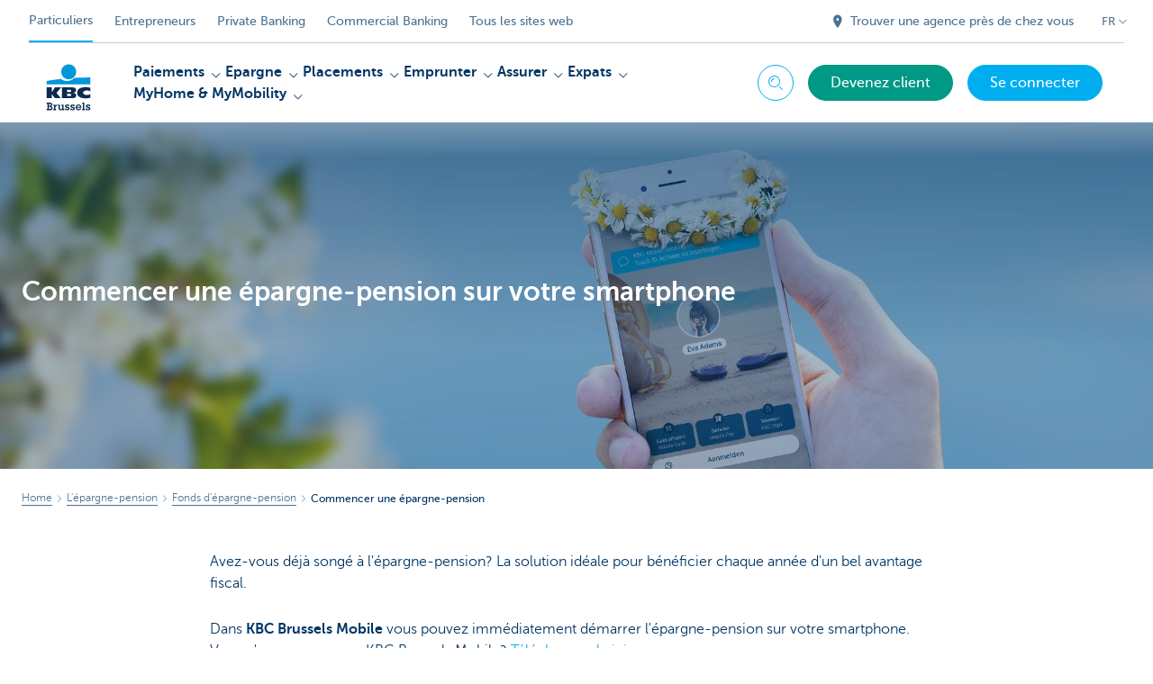

--- FILE ---
content_type: text/html; charset=utf-8
request_url: https://www.kbcbrussels.be/particuliers/fr/epargne-pension/fonds-d-epargne-pension/epargne-pension-avec-smartphone.html?zone=topnav
body_size: 30609
content:



<!DOCTYPE html>
<html lang="fr" class="no-js mdrn aem__author--classicui aem-design aem-design--brussels">

<script type="application/javascript">
    var featureFlags = {"youtubeCookieConsent":true,"contentSyncEnabled":true,"TrustBuilder":true,"becomeACustomerButton":true,"branchesV2Index":true,"formSubmitToApi":true,"dropDownNavigation":true};
</script>
<head>
    <title>Commencez une épargne-pension sur votre smartphone - KBC Brussels Banque & Assurance</title>

<meta http-equiv="X-UA-Compatible" content="IE=edge,chrome=1">
<meta http-equiv="content-type" content="text/html; charset=UTF-8"/>

<meta name="title" content="Commencez une épargne-pension sur votre smartphone - KBC Brussels Banque & Assurance"/>
<meta name="description" content="Commencez une &eacute;pargne-pension sans attendre? ✓ Dans KBC Brussels Mobile ✓ Rapidement en 4 &eacute;tapes seulement ✓ B&eacute;n&eacute;ficiez de 30% de r&eacute;duction d'imp&ocirc;t">
<meta http-equiv="last-modified" content="Mon, 22 Nov 2021 14:55:15 GMT"/>

<meta name="viewport" content="width=device-width, initial-scale=1.0">
<meta name="HandheldFriendly" content="true">
<meta name="MobileOptimized" content="320">

<link rel="canonical" href="https://www.cbc.be/particuliers/fr/epargne-pension/fonds-d-epargne-pension/epargne-pension-avec-app.html"/>
<link rel="alternate" hreflang="fr-be" href="https://www.kbcbrussels.be/particuliers/fr/epargne-pension/fonds-d-epargne-pension/epargne-pension-avec-smartphone.html"/>
<link rel="alternate" hreflang="nl-be" href="https://www.kbcbrussels.be/particulieren/nl/pensioensparen/pensioenspaarfonds/pensioensparen-via-app.html"/>
<meta name="robots" content="NOODP,NOYDIR,noindex,nofollow"/>
<meta name="browsermap.enabled" content="false"/>

<meta name="format-detection" content="telephone=no">



<meta name="twitter:card" content="summary"/>
<meta name="twitter:site" content="@KBCBrussels"/>
<meta name="twitter:title" content="Commencez une épargne-pension sur votre smartphone - KBC Brussels Banque &amp; Assurance"/>
<meta name="twitter:description" content="Commencez une &amp;eacute;pargne-pension sans attendre? ✓ Dans KBC Brussels Mobile ✓ Rapidement en 4 &amp;eacute;tapes seulement ✓ B&amp;eacute;n&amp;eacute;ficiez de 30% de r&amp;eacute;duction d&#39;imp&amp;ocirc;t"/>
<meta name="twitter:image" content="https://wcmassets.kbcbrussels.be/content/dam/particulieren/nl/product/pensioensparen/Pricos%20openen%20via%20app/mobile_pensioensparen_lente.jpg/_jcr_content/renditions/cq5dam.web.960.9999.jpeg.cdn.res/last-modified/1503578488597/cq5dam.web.960.9999.jpeg"/>
<meta name="twitter:url" content="https://www.kbcbrussels.be/particuliers/fr/epargne-pension/fonds-d-epargne-pension/epargne-pension-avec-smartphone.html"/>

<meta property="og:title" content="Commencez une épargne-pension sur votre smartphone - KBC Brussels Banque &amp; Assurance"/>
<meta property="og:site_name" content="KBC Brussels"/>
<meta property="og:url" content="https://www.kbcbrussels.be/particuliers/fr/epargne-pension/fonds-d-epargne-pension/epargne-pension-avec-smartphone.html"/>
<meta property="og:description" content="Commencez une &amp;eacute;pargne-pension sans attendre? ✓ Dans KBC Brussels Mobile ✓ Rapidement en 4 &amp;eacute;tapes seulement ✓ B&amp;eacute;n&amp;eacute;ficiez de 30% de r&amp;eacute;duction d&#39;imp&amp;ocirc;t"/>
<meta property="og:image" content="https://wcmassets.kbcbrussels.be/content/dam/particulieren/nl/product/pensioensparen/Pricos%20openen%20via%20app/mobile_pensioensparen_lente.jpg/_jcr_content/renditions/cq5dam.web.1200.9999.jpeg.cdn.res/last-modified/1503578488597/cq5dam.web.1200.9999.jpeg"/>

    

<link rel="icon" type="image/x-icon" href="https://wcmassets.kbcbrussels.be/content/dam/kdl-assets/favicons/kbc-brussels/favicon.ico.cdn.res/last-modified/0/favicon.ico"/>
<link rel="shortcut icon" type="image/x-icon" href="https://wcmassets.kbcbrussels.be/content/dam/kdl-assets/favicons/kbc-brussels/favicon.ico.cdn.res/last-modified/0/favicon.ico"/>

<link rel="apple-touch-icon" sizes="114x114" href="https://wcmassets.kbcbrussels.be/content/dam/kdl-assets/logos/k/logos-kbc-brussels.svg.cdn.res/last-modified/1733244072677/logos-kbc-brussels.svg"/>
<link rel="apple-touch-icon" sizes="144x144" href="https://wcmassets.kbcbrussels.be/content/dam/kdl-assets/favicons/kbc-brussels/touch-144.png.cdn.res/last-modified/1731696643324/touch-144.png"/>

    

    


    







    
    <link data-link-clientlib rel="stylesheet" href="https://wcmassets.kbc.be/etc.clientlibs/kbc/components/websites/display-cookie-trustarc/loader.min.ACSHASHa0b2566880186ad21d19a59db52263cc.css" type="text/css"><script data-script-clientlib type="text/javascript" src="https://wcmassets.kbc.be/etc.clientlibs/kbc/components/websites/display-cookie-trustarc/loader.min.ACSHASHe8b154dc24b29d0f1e3b7b34bf30f344.js" defer></script>




    
    <script data-script-clientlib type="text/javascript" src="https://wcmassets.kbc.be/etc.clientlibs/kbc/global/websites/load.min.ACSHASH2f9fe7dcb61e98188fa475a856df0504.js"></script>



    
    <script data-script-clientlib type="text/javascript" src="https://wcmassets.kbc.be/etc.clientlibs/kbc/components/shared/global/head/globals.min.ACSHASHf50b1428093b72db43ef6b618095f5f1.js" defer></script><script data-script-clientlib type="text/javascript" src="https://wcmassets.kbc.be/etc.clientlibs/kbc/vendor/shared/jquery.min.ACSHASH2c3f93f38107999c6c106cba15295459.js" defer></script><script data-script-clientlib type="text/javascript" src="https://wcmassets.kbc.be/etc.clientlibs/kbc/components/shared/global/head.min.ACSHASH6eb1f4cff344d724477db0773f3328ea.js" defer></script><script data-script-clientlib type="text/javascript" src="https://wcmassets.kbc.be/etc.clientlibs/kbc/vendor/shared/modernizr.min.ACSHASH2f06bfbdc03b6c28f135a3f8893ced1b.js" defer></script><script data-script-clientlib type="text/javascript" src="https://wcmassets.kbc.be/etc.clientlibs/kbc/vendor/shared/enquire.min.ACSHASH3875f09577a561b3a2e3499baddc3c61.js" defer></script><script data-script-clientlib type="text/javascript" src="https://wcmassets.kbc.be/etc.clientlibs/kbc/components/websites/device-detection.min.ACSHASHf17f0a9527a0b2dd1e6d9bbe92ba30ef.js" defer></script><script data-script-clientlib type="text/javascript" src="https://wcmassets.kbc.be/etc.clientlibs/kbc/vendor/shared/jquery-extensions/jquery-custom-extensions.min.ACSHASHf96060aa1d6f82883706d8fb7c46ccf1.js" defer></script><script data-script-clientlib type="text/javascript" src="https://wcmassets.kbc.be/etc.clientlibs/kbc/global/websites/head.min.ACSHASHca0b4db3145a42bab171229b6a037e41.js" defer></script>



    
    <script data-script-clientlib type="text/javascript" src="https://wcmassets.kbc.be/etc.clientlibs/kbc/components/websites/redirect.min.ACSHASHca17e63a43ed0b2e2f7541e69f9b321c.js"></script>



<link rel="preload" href="https://wcmassets.kbc.be/etc.clientlibs/kbc/fonts/websites/museo/resources/font/museosans-300-webfont.woff2" as="font" type="font/woff2" crossorigin/>
<link rel="preload" href="https://wcmassets.kbc.be/etc.clientlibs/kbc/fonts/websites/museo/resources/font/museosans-500-webfont.woff2" as="font" type="font/woff2" crossorigin/>
<link rel="preload" href="https://wcmassets.kbc.be/etc.clientlibs/kbc/fonts/websites/museo/resources/font/museosans-700-webfont.woff2" as="font" type="font/woff2" crossorigin/>





    
    <link data-link-clientlib rel="stylesheet" href="https://wcmassets.kbc.be/etc.clientlibs/kbc/vendor/shared/jquery.min.ACSHASHd41d8cd98f00b204e9800998ecf8427e.css" type="text/css"><link data-link-clientlib rel="stylesheet" href="https://wcmassets.kbc.be/etc.clientlibs/kbc/components/shared/global/head.min.ACSHASHedae3a9dd6da2862b56b747132455fdd.css" type="text/css"><link data-link-clientlib rel="stylesheet" href="https://wcmassets.kbc.be/etc.clientlibs/kbc/components/websites/device-detection.min.ACSHASH1f8e278e7f1c6f868c2c3dc8f49371c1.css" type="text/css"><link data-link-clientlib rel="stylesheet" href="https://wcmassets.kbc.be/etc.clientlibs/kbc/global/websites/head.min.ACSHASH6d1330f512cfd258336aefc5edbf149c.css" type="text/css">



    
    <link data-link-clientlib rel="stylesheet" href="https://wcmassets.kbc.be/etc.clientlibs/kbc/components/websites/cta-button.min.ACSHASHf8fe93bf10545b8ac8797515ca581896.css" type="text/css"><link data-link-clientlib rel="stylesheet" href="https://wcmassets.kbc.be/etc.clientlibs/settings/wcm/designs/brussels/clientlibs/main.min.ACSHASHbf8e4ecf880549ac98061ed6cad4be3a.css" type="text/css">




<script type="text/javascript" data-layer-name="digitalData">
    var digitalData = digitalData || {};digitalData.page = digitalData.page || {};digitalData.page.pageInfo = digitalData.page.pageInfo || {};digitalData.page.attributes = digitalData.page.attributes || {};digitalData.product = digitalData.product || [];digitalData.event=digitalData.event || [];digitalData.event[0]=digitalData.event[0] || {};digitalData.event[0].eventInfo = digitalData.event[0].eventInfo || {};digitalData.user = digitalData.user || {};digitalData.user.initiative = digitalData.user.initiative || {};digitalData.user.attributes = digitalData.user.attributes || {};digitalData.page.pageInfo.issueDate = "202111221555";digitalData.page.attributes.language = "fr";digitalData.page.pageInfo.pillar = "prod";digitalData.page.attributes.title = "Commencer une &eacute;pargne-pension sur votre smartphone";digitalData.page.pageInfo.pageID = "product/pensioensparen/pensioensparen-via-app";digitalData.page.attributes.touchDomainTags = "gezin,sparen";digitalData.page.pageInfo.pageType = "contentoriented";digitalData.page.attributes.digitalChannel = "web_particulieren.bxl.be";digitalData.page.attributes.companyCode = "0001";digitalData.page.attributes.digitalAssetCode = "0001";digitalData.page.attributes.platformCode = "0002";digitalData.page.attributes.systemCode = "0001";digitalData.event[0].eventInfo.eventCode = "0099";digitalData.event[0].eventInfo.eventTypeCode = "0001";digitalData.event[0].eventInfo.eventSubTypeCode = "0001";digitalData.event[0].eventInfo.eventNameCode = "0028";digitalData.event[0].eventInfo.eventDetailCode = "0000";digitalData.event[0].eventInfo.eventDetail = "contentoriented";digitalData.event[0].eventInfo.eventLinkValue = "na";digitalData.event[0].eventInfo.eventLifeCycleCode = "na";digitalData.user.initiative.offerCode = "na";digitalData.user.initiative.contentCode = "na";digitalData.user.initiative.treatmentCode = "na";digitalData.page.attributes.pageZone = "na";digitalData.page.attributes.pageZonePosition = "na";digitalData.page.attributes.contentTag = "na";digitalData.page.attributes.touchTagCode = "0004,sparen";digitalData.user.attributes.loggedIn = "not logged in";digitalData.user.attributes.marketing = "na";digitalData.page.attributes.ABTest = "na";digitalData.page.attributes.ABVersion = "na";digitalData.page.attributes.distributorCode = "10";digitalData.page.attributes.segmentCode = "PPS";digitalData.event[0].eventInfo.eventJourneyCode = "na";</script>
<script async src="//assets.adobedtm.com/launch-EN0f6839f46e854ca791823915d04fd52b.min.js"></script>

    <script src="https://wcmassets.kbc.be/etc.clientlibs/kbc/vendor/websites/adobe-target-async.min.ACSHASH87dc28862eeb37139cc08aac07ec9d42.js"></script>



    
    
    <script data-script-clientlib type="text/javascript" src="https://wcmassets.kbc.be/etc.clientlibs/kbc/components/websites/adobe-target/prd.min.ACSHASH615f1ef8e3c96c5541dbeaa59dd2efc9.js" defer></script>






    <link rel="search" type="application/opensearchdescription+xml" href="https://www.kbcbrussels.be/particuliers/fr/epargne-pension/fonds-d-epargne-pension/epargne-pension-avec-smartphone.opensearchdescription.xml" title="Search"/>
    

</head>

<body tabindex="-1" data-basename="brussels" class="device--desktop os--windows aem-body ">

<div id="process-conditional-profiles"><div data-conditional-profiles="{&#34;profiles&#34;:[{&#34;id&#34;:&#34;deviceIsPhone&#34;,&#34;script&#34;:&#34;return jsKbc.deviceDetection.isPhone;&#34;},{&#34;id&#34;:&#34;deviceIsTablet&#34;,&#34;script&#34;:&#34;return jsKbc.deviceDetection.isTablet;&#34;},{&#34;id&#34;:&#34;deviceIsPC&#34;,&#34;script&#34;:&#34;return jsKbc.deviceDetection.isDesktop;&#34;},{&#34;id&#34;:&#34;androidPhone&#34;,&#34;script&#34;:&#34;return jsKbc.deviceDetection.isAndroid \u0026\u0026 jsKbc.deviceDetection.isPhone;&#34;},{&#34;id&#34;:&#34;androidTablet&#34;,&#34;script&#34;:&#34;return jsKbc.deviceDetection.isAndroid \u0026\u0026 jsKbc.deviceDetection.isTablet;&#34;},{&#34;id&#34;:&#34;iOSPhone&#34;,&#34;script&#34;:&#34;return jsKbc.deviceDetection.isIOS \u0026\u0026 jsKbc.deviceDetection.isPhone;&#34;},{&#34;id&#34;:&#34;iOSPad&#34;,&#34;script&#34;:&#34;return jsKbc.deviceDetection.isIOS \u0026\u0026 jsKbc.deviceDetection.isTablet;&#34;},{&#34;id&#34;:&#34;winPhone&#34;,&#34;script&#34;:&#34;return jsKbc.deviceDetection.isWindowsPhone;&#34;},{&#34;id&#34;:&#34;acceptedDisclaimer&#34;,&#34;script&#34;:&#34;return jsKbc.disclaimer.accepted;&#34;},{&#34;id&#34;:&#34;URLParameterMatch&#34;,&#34;script&#34;:&#34;return jsKbc.deviceDetection.hasParameterUrl(config);&#34;},{&#34;id&#34;:&#34;oldBrowserIE&#34;,&#34;script&#34;:&#34;return jsKbc.deviceDetection.isIE \u0026\u0026 jsKbc.deviceDetection.versionIE \u003c 9;&#34;},{&#34;id&#34;:&#34;cvIsUploaded&#34;,&#34;script&#34;:&#34;return !!localStorage.getItem(\u0027cv_matchingData\u0027);&#34;}]}"></div></div>

<div class="customprint">
    <img class="header__image-print" src="https://wcmassets.kbcbrussels.be/content/dam/particulieren/nl/product/pensioensparen/Pricos%20openen%20via%20app/mobile_pensioensparen_lente.jpg/_jcr_content/renditions/cq5dam.web.480.9999.jpeg.cdn.res/last-modified/1503578488597/cq5dam.web.480.9999.jpeg"/>

<div class="header__image header__image--vertical-top header__image--horizontal-center" style="background-image: url('https://wcmassets.kbcbrussels.be/content/dam/particulieren/nl/product/pensioensparen/Pricos%20openen%20via%20app/mobile_pensioensparen_lente.jpg/_jcr_content/renditions/cq5dam.web.480.9999.jpeg.cdn.res/last-modified/1503578488597/cq5dam.web.480.9999.jpeg');" data-behaviour="responsiveHeader" data-responsive-background data-backgroundSmall="https://wcmassets.kbcbrussels.be/content/dam/particulieren/nl/product/pensioensparen/Pricos%20openen%20via%20app/mobile_pensioensparen_lente.jpg/_jcr_content/renditions/cq5dam.web.680.9999.jpeg.cdn.res/last-modified/1503578488597/cq5dam.web.680.9999.jpeg" data-backgroundMedium="https://wcmassets.kbcbrussels.be/content/dam/particulieren/nl/product/pensioensparen/Pricos%20openen%20via%20app/mobile_pensioensparen_lente.jpg/_jcr_content/renditions/cq5dam.web.960.9999.jpeg.cdn.res/last-modified/1503578488597/cq5dam.web.960.9999.jpeg" data-backgroundLarge="https://wcmassets.kbcbrussels.be/content/dam/particulieren/nl/product/pensioensparen/Pricos%20openen%20via%20app/mobile_pensioensparen_lente.jpg/_jcr_content/renditions/cq5dam.web.1200.9999.jpeg.cdn.res/last-modified/1503578488597/cq5dam.web.1200.9999.jpeg" data-backgroundLargest="https://wcmassets.kbcbrussels.be/content/dam/particulieren/nl/product/pensioensparen/Pricos%20openen%20via%20app/mobile_pensioensparen_lente.jpg/_jcr_content/renditions/cq5dam.web.2000.9999.jpeg.cdn.res/last-modified/1503578488597/cq5dam.web.2000.9999.jpeg" data-component-type="hero-image">
    <div class="header__overlay"></div>
</div>

    <img class="logo" src="https://wcmassets.kbcbrussels.be/content/dam/kdl-assets/logos/k/logos-kbc-brussels.svg.cdn.res/last-modified/1733244072677/logos-kbc-brussels.svg" alt="logo"/>
</div>








    <div id="skip-link">
    <a href="#main-content" class="screenreader-text">Skip to main content</a>
</div>



<header class="site__header aem-site__header">
    

    <div class="top-navigation__container" data-page-zone="topnav" data-component-type="top-navigation">
        <div class="row">
            <div class="grid">
                <div class="top-navigation">
                    
<div class="site-switch" data-component-type="site-switch">
    


    

    
        
            <div class="site-switch__item site-switch__item--active">
                
                <span class="site-switch__link">
                    Particuliers
                </span>
            </div>
        
            <div class="site-switch__item site-switch__item">
                <a class="site-switch__link" href="/entreprendre/fr/entreprendre.html?zone=topnav" target="_self" data-analytics-track="cta-click" data-analytics-cta-type="SiteSwitch" data-analytics-cta-name="OndernemenBXL" data-component-tracking-click="6189bf70-0c72-481d-8c29-49c80f7b176d">Entrepreneurs
                </a>
                
            </div>
        
            <div class="site-switch__item site-switch__item">
                <a class="site-switch__link" href="https://www.kbc.be/private-banking/fr.html?zone=topnav" target="_self" data-analytics-track="cta-click" data-analytics-cta-type="SiteSwitch" data-analytics-cta-name="PrivateBanking" data-component-tracking-click="b945a91f-1069-421d-99c1-fd9f17966b52">Private Banking
                </a>
                
            </div>
        
            <div class="site-switch__item site-switch__item">
                <a class="site-switch__link" href="https://www.kbc.be/corporate/fr.html?zone=topnav" target="_self" data-analytics-track="cta-click" data-analytics-cta-type="SiteSwitch" data-analytics-cta-name="CorporateBanking" data-component-tracking-click="c5b0251c-0a00-4c8a-8d80-5af62410e6ba">Commercial Banking
                </a>
                
            </div>
        
        <div class="site-switch__item" data-menu-dropdown="parent">
            <a class="site-switch__link" href="/particuliers/fr/informations/tous-les-sites-web.html">
                Tous les sites web
            </a>
        </div>
    
</div>

    
    <script data-script-clientlib type="text/javascript" src="https://wcmassets.kbc.be/etc.clientlibs/kbc/components/websites/dropdown-menu.min.ACSHASH98a11d80c0a485d3f2587de7f5266222.js" defer></script>




                    <div class="top-navigation__items">
                        
                        <div class="top-navigation__links">
                            <a class="top-navigation__link" title="Trouver une agence près de chez vous" href="/particuliers/fr/agence.html">
                                <i class="icon icon--location-full"></i>
                                <span>Trouver une agence près de chez vous</span>
                            </a>
                        
                            <a class="top-navigation__link" title="Des suggestions ou plaintes?" href="/particuliers/fr/contact.html">
                                <i class="icon icon--phone3"></i>
                                <span>Des suggestions ou plaintes?</span>
                            </a>
                        </div>

                        <div class="languagenav show-on--desktop show-on nav--language--dropdown"><div class="nav--language" role="navigation" data-component-type="languagenav" data-menu-dropdown="parent">
    <button class="nav--language__list-item nav--language__list-item--trigger" data-menu-dropdown="trigger" aria-expanded="false" aria-haspopup="true" aria-controls="language-nav-list">
        <span>FR</span>
        <i class="icon icon--down"></i>
        <i class="icon icon--down-bold"></i>
    </button>
    <ul class="nav--language__list" data-menu-dropdown="list" id="language-nav-list">
        <li class="nav--language__list-item">
            <a title="Starten met pensioensparen" data-menu-dropdown="item" data-lang="nl" href="/particulieren/nl/pensioensparen/pensioenspaarfonds/pensioensparen-via-app.html?zone=topnav">
                <span>NL</span>
            </a>
        </li>
    
        
    
        <li class="nav--language__list-item">
            <a title="Home" data-menu-dropdown="item" data-lang="en" href="/retail/en.html?zone=topnav">
                <span>EN</span>
            </a>
        </li>
    </ul>
</div>


    
    


</div>

                    </div>
                </div>
            </div>
        </div>
    </div>

    
    
    <script data-script-clientlib type="text/javascript" src="https://wcmassets.kbc.be/etc.clientlibs/kbc/components/websites/page-zone.min.ACSHASHf18d1aed4d7a1a36e40ce1813a3344ec.js"></script>





    
<div class="brand__row__container brand__row__container--dropdownnav" data-component-type="content-oriented-page">
    <div class="nav__backdrop"></div>
    <div class="row brand__row brand__row--dropdownnav">
        <div class="grid aem-mobile-header">
            <div class="logo">
<a href="/particuliers/fr.html?zone=topnav" class="aem-logo" data-component-type="navigation-logo">
    <span class="sr-only">KBC Brussels</span>
    <?xml version="1.0" encoding="UTF-8"?>
<svg xmlns="http://www.w3.org/2000/svg" width="320" height="320" version="1.1" viewBox="0 0 320 320"><!--{"metaAttributes":{"multicolor":true,"glyph":false,"rotatable":false,"deprecated":false,"rename":false,"themeable":false,"low-quality":false,"custom-viewport":false,"lottie":false}}-->
  <circle cx="161.41" cy="73.91" r="41.91" fill="#0097db"/>
  <path d="M192.31,107.81c-7.98,8.66-22.07,17.32-40.13,17.32-14.02,0-26.09-5.45-33.77-11.5-45.76,4.8-79.79,11.6-79.79,11.6v18.53l242.77-.03v-38.21s-41.6-.26-89.07,2.28h0Z" fill="#0097db"/>
  <path d="M67.45,197.95v22.58h-28.84v-60.06h28.84v27.03h.17l16.97-27.03h34.57l-25.32,31.04,23.89,29.02h-33l-17.09-22.58h-.21Z" fill="#0d2a50"/>
  <path d="M281.38,218.04c-6.81,2.08-15.75,3.31-23.76,3.31-28.53,0-49.48-8.11-49.48-31.7,0-21.32,20.31-30.58,48.06-30.58,7.72,0,17.51.85,25.18,3.3v20.65c-5.69-3.44-11.37-5.58-19.5-5.58-10.59,0-21.16,5.22-21.16,12.78s10.53,12.78,21.16,12.78c8.01,0,13.81-2.22,19.49-5.5v20.55h0Z" fill="#0d2a50"/>
  <path d="M123.9,160.46h58.3c15.14,0,20.11,5.89,20.11,15.06,0,10.26-9.17,14.72-18.59,15.23v.17c9.67.75,19.1,1.85,19.1,13.96,0,7.9-4.97,15.65-21.62,15.65h-57.29v-60.06h0ZM152.74,208.31h15.04c5.64,0,7.55-2.33,7.55-5.78s-1.94-5.93-7.49-5.93h-15.1v11.71ZM152.74,185.91h14.36c5.55,0,7.73-2.25,7.73-5.7,0-3.96-2.19-5.93-7.32-5.93h-14.77v11.62Z" fill="#0d2a50"/>
  <path d="M38.9,280.5h4.51v-28.47h-4.51v-6.67h18.57c3.1,0,6.15.29,8.67,2.17,2.7,2.05,3.92,4.98,3.92,8.32,0,3.81-1.94,7.26-5.45,8.91,4.62,1.88,7.26,5.8,7.26,10.77,0,3.34-1.4,6.67-3.92,8.85-2.81,2.46-6.03,2.81-9.6,2.81h-19.45v-6.68ZM51.38,280.21h4.39c1.88,0,4.16.06,5.8-1.05,1.52-.99,2.34-2.81,2.34-4.57,0-1.88-.7-3.57-2.29-4.74-1.7-1.23-3.75-1.23-5.8-1.23h-4.45v11.6h0ZM51.44,262.05h4.04c1.94,0,3.75.12,5.39-1.05,1.29-.93,1.88-2.4,1.88-3.98,0-1.7-.7-3.22-2.17-4.16-1.46-.94-3.34-.82-5.04-.82h-4.1v10.02h0Z" fill="#0d2a50"/>
  <path d="M86.88,261.23c1.82-3.69,5.33-5.51,9.37-5.68v7.32c-2.29.12-4.39.7-6.15,2.29-2.34,1.99-2.7,4.51-2.7,7.44v7.9h4.04v6.68h-15.23v-6.68h4.04v-17.93h-4.04v-6.68h10.66v5.33h0Z" fill="#0d2a50"/>
  <path d="M132.16,280.5h4.04v6.68h-10.6v-3.86c-2.05,3.05-5.8,4.68-9.43,4.68-3.34,0-6.5-1.4-8.67-3.98-2.29-2.7-2.75-5.68-2.75-9.08v-12.36h-4.04v-6.68h11.19v16.93c0,1.99.06,4.16,1.23,5.86,1.17,1.82,3.16,2.7,5.27,2.7,2,0,4.04-.99,5.28-2.58,1.34-1.88,1.34-3.98,1.34-6.15v-10.07h-4.04v-6.68h11.19v24.6h0Z" fill="#0d2a50"/>
  <path d="M148.68,278.09c.23,2.81,2.11,4.68,5.04,4.68,2.17,0,4.27-1.52,4.27-3.86,0-3.1-2.93-3.63-5.33-4.27-5.45-1.4-11.42-3.1-11.42-9.95,0-5.98,5.04-9.43,10.6-9.43,2.81,0,5.33.58,7.09,2.81v-2.17h5.27v8.5h-6.91c-.12-2.23-1.82-3.69-4.04-3.69-1.94,0-3.98,1.11-3.98,3.28,0,2.93,2.87,3.57,5.16,4.1,5.62,1.28,11.66,3.04,11.66,10.07,0,6.33-5.33,9.84-11.19,9.84-3.16,0-6.03-.99-8.08-3.4v2.58h-5.45v-9.08h7.32,0Z" fill="#0d2a50"/>
  <path d="M178.09,278.09c.23,2.81,2.11,4.68,5.04,4.68,2.17,0,4.27-1.52,4.27-3.86,0-3.1-2.93-3.63-5.33-4.27-5.45-1.4-11.42-3.1-11.42-9.95,0-5.98,5.04-9.43,10.6-9.43,2.81,0,5.33.58,7.09,2.81v-2.17h5.28v8.5h-6.91c-.12-2.23-1.82-3.69-4.04-3.69-1.94,0-3.98,1.11-3.98,3.28,0,2.93,2.87,3.57,5.16,4.1,5.63,1.28,11.66,3.04,11.66,10.07,0,6.33-5.33,9.84-11.19,9.84-3.16,0-6.03-.99-8.08-3.4v2.58h-5.45v-9.08h7.32,0Z" fill="#0d2a50"/>
  <path d="M230.69,277.98c-2.46,5.98-8.26,10.02-14.76,10.02-9.14,0-16.46-7.14-16.46-16.34s6.97-16.69,16.28-16.69c4.33,0,8.67,1.94,11.72,5.04,3.1,3.28,4.39,7.26,4.39,11.72l-.23,2.52h-25.3c.93,4.33,4.92,7.49,9.37,7.49,3.1,0,5.8-1.17,7.55-3.75h7.44,0ZM225.24,268.72c-1.23-4.51-5.22-7.38-9.84-7.38-4.21,0-8.26,3.28-9.14,7.38h18.98Z" fill="#0d2a50"/>
  <path d="M247.61,280.5h4.04v6.68h-15.52v-6.68h4.33v-28.47h-4.04v-6.67h11.19v35.14h0Z" fill="#0d2a50"/>
  <path d="M263.96,278.09c.23,2.81,2.11,4.68,5.04,4.68,2.17,0,4.27-1.52,4.27-3.86,0-3.1-2.93-3.63-5.33-4.27-5.45-1.4-11.42-3.1-11.42-9.95,0-5.98,5.04-9.43,10.6-9.43,2.81,0,5.33.58,7.09,2.81v-2.17h5.27v8.5h-6.91c-.12-2.23-1.82-3.69-4.04-3.69-1.94,0-3.98,1.11-3.98,3.28,0,2.93,2.87,3.57,5.16,4.1,5.62,1.28,11.66,3.04,11.66,10.07,0,6.33-5.33,9.84-11.19,9.84-3.16,0-6.03-.99-8.08-3.4v2.58h-5.45v-9.08h7.32Z" fill="#0d2a50"/>
  
</svg>
</a>

</div>
<div class="mobiletile site-switch base">
<div class="aem-main-nav__mobile-tile" data-menu-dropdown="parent">
    <button class="aem-main-nav__mobile-tile__trigger" data-mobile-tile="site-switch" data-menu-dropdown="trigger" aria-expanded="false" aria-haspopup="true" aria-controls="site-switch-list">
            <span class="aem-main-nav__mobile-tile__text" data-mobile-tile="site-switch">Particuliers</span>
        <i class="icon icon--down"></i>
        <i class="icon icon--down-bold"></i>
    </button>
    <ul class="aem-main-nav__mobile-tile__list" data-menu-dropdown="list" id="site-switch-list">
        
            <li class="aem-main-nav__mobile-tile__list-item aem-main-nav__mobile-tile__list-item--active">
                <p class="aem-main-nav__mobile-tile__text aem-main-nav__mobile-tile__text--active">Particuliers</p>
            </li>
            
        
            
            <li class="aem-main-nav__mobile-tile__list-item">
                <a class="aem-main-nav__mobile-tile__text" data-menu-dropdown="item" target="_self" data-analytics-track="cta-click" data-analytics-cta-type="SiteSwitch" data-analytics-cta-name="OndernemenBXL" data-component-tracking-click="6189bf70-0c72-481d-8c29-49c80f7b176d" href="/entreprendre/fr/entreprendre.html?zone=mobile-menu">Entrepreneurs</a>
            </li>
        
            
            <li class="aem-main-nav__mobile-tile__list-item">
                <a class="aem-main-nav__mobile-tile__text" data-menu-dropdown="item" target="_self" data-analytics-track="cta-click" data-analytics-cta-type="SiteSwitch" data-analytics-cta-name="PrivateBanking" data-component-tracking-click="b945a91f-1069-421d-99c1-fd9f17966b52" href="https://www.kbc.be/private-banking/fr.html?zone=mobile-menu">Private Banking</a>
            </li>
        
            
            <li class="aem-main-nav__mobile-tile__list-item">
                <a class="aem-main-nav__mobile-tile__text" data-menu-dropdown="item" target="_self" data-analytics-track="cta-click" data-analytics-cta-type="SiteSwitch" data-analytics-cta-name="CorporateBanking" data-component-tracking-click="c5b0251c-0a00-4c8a-8d80-5af62410e6ba" href="https://www.kbc.be/corporate/fr.html?zone=mobile-menu">Commercial Banking</a>
            </li>
        
        <li class="aem-main-nav__mobile-tile__list-item">
            <a class="aem-main-nav__mobile-tile__text" data-menu-dropdown="item" href="/particuliers/fr/informations/tous-les-sites-web.html">Tous les sites web</a>
        </li>
    </ul>
</div>
</div>
<script type="text/javascript" data-layer-name="componentDigitalData">
        var digitalData = digitalData || {};
        digitalData.component = digitalData.component || {};
        
        digitalData.component['403d488a-2824-46c7-8799-b2d976030e1c'] = (function () {
            var digitalData = digitalData || {};digitalData.event=digitalData.event || [];digitalData.event[0]=digitalData.event[0] || {};digitalData.event[0].eventInfo = digitalData.event[0].eventInfo || {};digitalData.user = digitalData.user || {};digitalData.user.attributes = digitalData.user.attributes || {};digitalData.event[0].eventInfo.eventCode = "0123";digitalData.event[0].eventInfo.eventTypeCode = "0002";digitalData.event[0].eventInfo.eventSubTypeCode = "0010";digitalData.event[0].eventInfo.eventNameCode = "0039";digitalData.event[0].eventInfo.eventDetailCode = "na";digitalData.user.attributes.loggedIn = "not logged in";
                    return digitalData;
                
        })();
        </script>



<button class="nav--trigger js-toggle" data-target="main-menu" data-toggle-menu="mobile-navigation-open" data-slide-speed="0" data-analytics-track='cta-click' data-analytics-cta-type='CTA Mobile Menu Button' data-analytics-cta-name="" data-component-tracking-click="403d488a-2824-46c7-8799-b2d976030e1c" role="button" aria-expanded="false" aria-controls="main-menu" data-component-type="mobile-menu">
    <span class="aem-menu-text">MENU</span>
    
    <span class="aem-icon__menu"><svg xmlns="http://www.w3.org/2000/svg" viewBox="0 0 24 24" width="24" height="24"><!--{"metaAttributes":{"multicolor":false,"glyph":false,"rotatable":false,"deprecated":false,"rename":false,"themeable":false,"low-quality":false,"custom-viewport":false,"lottie":false}}--><g class="nc-icon-wrapper" transform="translate(2.3999999999999995 2.3999999999999995) scale(0.8)" stroke-linecap="round" stroke-linejoin="round" stroke-width="1.3" fill="#000000" stroke="#000000"><line data-color="color-2" fill="none" stroke-miterlimit="10" x1="1" y1="12" x2="23" y2="12"/> <line fill="none" stroke="#000000" stroke-miterlimit="10" x1="1" y1="5" x2="23" y2="5"/> <line fill="none" stroke="#000000" stroke-miterlimit="10" x1="1" y1="19" x2="23" y2="19"/></g></svg></span>
    
    <span class="aem-icon__cancel"><svg xmlns="http://www.w3.org/2000/svg" width="24" height="24" viewBox="0 0 24 24"><!--{"metaAttributes":{"multicolor":false,"glyph":false,"rotatable":false,"deprecated":false,"rename":false,"themeable":false,"low-quality":false,"custom-viewport":false,"lottie":false}}--><path d="M19.9,4.1,4.1,19.9" fill="none" stroke="#000" stroke-linecap="round" stroke-linejoin="round"/><path d="M19.9,19.9,4.1,4.1" fill="none" stroke="#000" stroke-linecap="round" stroke-linejoin="round"/></svg></span>
</button>
<div class="site__header__mobile show-on show-on--mobile show-on--tablet">
                <span class="homebanking-button-placeholder homebanking-button--mobile"><script type="text/javascript" data-layer-name="componentDigitalData">
        var digitalData = digitalData || {};
        digitalData.component = digitalData.component || {};
        
        digitalData.component['f5e69bf1-1b36-4226-b12d-36d898e66c3d'] = (function () {
            var digitalData = digitalData || {};digitalData.event=digitalData.event || [];digitalData.event[0]=digitalData.event[0] || {};digitalData.event[0].eventInfo = digitalData.event[0].eventInfo || {};digitalData.page = digitalData.page || {};digitalData.page.attributes = digitalData.page.attributes || {};digitalData.user = digitalData.user || {};digitalData.user.attributes = digitalData.user.attributes || {};digitalData.event[0].eventInfo.eventCode = "0106";digitalData.event[0].eventInfo.eventTypeCode = "0002";digitalData.event[0].eventInfo.eventSubTypeCode = "0010";digitalData.event[0].eventInfo.eventNameCode = "0035";digitalData.event[0].eventInfo.eventDetailCode = "na";digitalData.event[0].eventInfo.eventDetail = "na";digitalData.event[0].eventInfo.eventLinkValue = "na";digitalData.page.attributes.siteToolCode = "0011";digitalData.page.attributes.siteToolTypeCode = "0002";digitalData.page.attributes.siteToolStatusCode = "0007";digitalData.user.attributes.loggedIn = "not logged in";
                    return digitalData;
                
        })();
        </script>
<a href="https://www.kbcbrussels.be/fr/proces/aanmelden/bankieren-op-je-pc.html?zone=topnav" class="btn btn--touch visible-on visible-on--inline-block visible-on--desktop" data-analytics-track='cta-click' data-component-type="homebanking-button" data-analytics-cta-type='Homebanking button' data-analytics-cta-name='https://www.kbcbrussels.be/fr/proces/aanmelden/bankieren-op-je-pc.html?zone=topnav' data-component-tracking-click="f5e69bf1-1b36-4226-b12d-36d898e66c3d">
        <span>Se connecter</span>
    </a>

    <a href="https://www.kbcbrussels.be/fr/proces/aanmelden/bankieren-op-je-android-phone.html?zone=topnav" class="btn btn--touch visible-on visible-on--inline-block visible-on--smartphone--android" data-analytics-track='cta-click' data-analytics-cta-type='Homebanking button' data-analytics-cta-name='https://www.kbcbrussels.be/fr/proces/aanmelden/bankieren-op-je-android-phone.html?zone=topnav' data-component-tracking-click="f5e69bf1-1b36-4226-b12d-36d898e66c3d">
        <span>Se connecter</span>
    </a>

    <a href="https://www.kbcbrussels.be/fr/proces/aanmelden/bankieren-op-je-iphone.html?zone=topnav" class="btn btn--touch visible-on visible-on--inline-block visible-on--smartphone--ios" data-analytics-track='cta-click' data-analytics-cta-type='Homebanking button' data-analytics-cta-name=' https://www.kbcbrussels.be/fr/proces/aanmelden/bankieren-op-je-iphone.html?zone=topnav' data-component-tracking-click="f5e69bf1-1b36-4226-b12d-36d898e66c3d">
        <span>Se connecter</span>
    </a>

    <a href="https://www.kbcbrussels.be/fr/proces/aanmelden/bankieren-op-je-windows-phone.html?zone=topnav" class="btn btn--touch visible-on visible-on--inline-block visible-on--smartphone--windows" data-analytics-track='cta-click' data-analytics-cta-type='Homebanking button' data-analytics-cta-name='https://www.kbcbrussels.be/fr/proces/aanmelden/bankieren-op-je-windows-phone.html?zone=topnav' data-component-tracking-click="f5e69bf1-1b36-4226-b12d-36d898e66c3d">
        <span>Se connecter</span>
    </a>

    <a href="https://www.kbcbrussels.be/fr/proces/aanmelden/bankieren-op-je-tablet.html?zone=topnav" class="btn btn--touch visible-on visible-on--inline-block visible-on--tablet--android" data-analytics-track='cta-click' data-analytics-cta-type='Homebanking button' data-analytics-cta-name='https://www.kbcbrussels.be/fr/proces/aanmelden/bankieren-op-je-tablet.html?zone=topnav' data-component-tracking-click="f5e69bf1-1b36-4226-b12d-36d898e66c3d">
        <span>Se connecter</span>
    </a>

    <a href="https://www.kbcbrussels.be/fr/proces/aanmelden/bankieren-op-je-ipad.html?zone=topnav" class="btn btn--touch visible-on visible-on--inline-block visible-on--tablet--ios" data-analytics-track='cta-click' data-analytics-cta-type='Homebanking button' data-analytics-cta-name='https://www.kbcbrussels.be/fr/proces/aanmelden/bankieren-op-je-ipad.html?zone=topnav' data-component-tracking-click="f5e69bf1-1b36-4226-b12d-36d898e66c3d">
        <span>Se connecter</span>
    </a>
</span>
</div>
        </div>
        <div class="grid brand__grid">
            <nav id="main-menu" class="nav--main aem-main-nav">
    
    
    <link data-link-clientlib rel="stylesheet" href="https://wcmassets.kbc.be/etc.clientlibs/kbc/components/websites/main-navigation.min.ACSHASH65ee82538ff85131d9805f54ba484b6f.css" type="text/css"><script data-script-clientlib type="text/javascript" src="https://wcmassets.kbc.be/etc.clientlibs/kbc/components/websites/main-navigation.min.ACSHASH9c302bfd824269c4eb8192c41da1c161.js" defer></script>


<ul class="aem-main-nav__list" data-component-type="desktop-mainnav">
    <li data-mainnav-item class="aem-main-nav__list__item ">
        
        <button data-mainnav-item-action data-mainnav-click data-target="menu-item--1231885373" aria-controls="menu-item--1231885373" aria-haspopup="true" aria-expanded="false">
            <span data-mainnav-click>Paiements</span>
            <i class="icon icon--down-bold" data-mainnav-click></i>
        </button>
        <div class="aem-main-nav__block" id="menu-item--1231885373" aria-hidden="true" data-mainnav-block>
            <div class="aem-main-nav__block__title">
                <a href="https://www.kbcbrussels.be/particuliers/fr/paiements.html?zone=topnav">Paiements</a>
                
            </div>
            <div class="aem-main-nav__block__columns">
                <div class="aem-main-nav__block__columns__column">
                    <div class="aem-main-nav__block__columns__column__title">
                        
                        <a href="/particuliers/fr/paiements.html?zone=topnav">Opérations bancaires courantes</a>
                    </div>

                    <div class="aem-main-nav__block__columns__column__item" aria-selected="false">
                        <a href="https://www.kbcbrussels.be/particuliers/fr/paiements/comptes-a-vue.html?zone=topnav">Comptes à vue</a>
                    </div>
<div class="aem-main-nav__block__columns__column__item" aria-selected="false">
                        <a href="https://www.kbcbrussels.be/particuliers/fr/produits/paiements/comptes-a-vue/compte-jeunes.html?zone=topnav">Pour les jeunes</a>
                    </div>
<div class="aem-main-nav__block__columns__column__item" aria-selected="false">
                        <a href="https://www.kbcbrussels.be/particuliers/fr/paiements/cartes-de-paiement.html?zone=topnav">Cartes de paiement</a>
                    </div>
<div class="aem-main-nav__block__columns__column__item" aria-selected="false">
                        <a href="https://www.kbcbrussels.be/particuliers/fr/produits/paiements/comptes-a-vue/aller-en-negatif.html?zone=topnav">Aller en négatif</a>
                    </div>
<div class="aem-main-nav__block__columns__column__item" aria-selected="false">
                        <a href="https://www.kbcbrussels.be/particuliers/fr/paiements/cash.html?zone=topnav">Cash</a>
                    </div>

                    <div class="aem-main-nav__block__columns__column__show-more">
                        <a href="/particuliers/fr/paiements.html?zone=topnav">Afficher plus</a>
                    </div>
                </div>
<div class="aem-main-nav__block__columns__column">
                    <div class="aem-main-nav__block__columns__column__title">
                        
                        <a href="/particuliers/fr/paiements/self-banking.html?zone=topnav">100% digital</a>
                    </div>

                    <div class="aem-main-nav__block__columns__column__item" aria-selected="false">
                        <a href="https://www.kbcbrussels.be/particuliers/fr/produits/paiements/self-banking/sur-votre-smartphone.html?zone=topnav">Opérations bancaires sur votre smartphone</a>
                    </div>
<div class="aem-main-nav__block__columns__column__item" aria-selected="false">
                        <a href="https://www.kbcbrussels.be/particuliers/fr/produits/paiements/self-banking/sur-votre-tablette-ou-pc.html?zone=topnav">Opérations bancaires sur tablette ou ordinateur</a>
                    </div>
<div class="aem-main-nav__block__columns__column__item" aria-selected="false">
                        <a href="https://www.kbcbrussels.be/particuliers/fr/paiements/modes-de-paiement.html?zone=topnav">Autres modes de paiement</a>
                    </div>

                    <div class="aem-main-nav__block__columns__column__show-more">
                        <a href="/particuliers/fr/paiements/self-banking.html?zone=topnav">Afficher plus</a>
                    </div>
                </div>
<div class="aem-main-nav__block__columns__column">
                    <div class="aem-main-nav__block__columns__column__title">
                        D&#39;autres ont également consulté...
                        
                    </div>

                    <div class="aem-main-nav__block__columns__column__item" aria-selected="false">
                        <a href="https://www.kbcbrussels.be/particuliers/fr/produits/paiements/self-banking/sur-votre-smartphone/mobile/mobilepay.html?zone=topnav">Vos achats en ligne en toute simplicité</a>
                    </div>
<div class="aem-main-nav__block__columns__column__item" aria-selected="false">
                        <a href="https://www.kbcbrussels.be/particuliers/fr/paiements/cartes-de-paiement/cartes-de-debit/carte-bancaire-avec-photo.html?zone=topnav">Photo sur votre carte de débit</a>
                    </div>
<div class="aem-main-nav__block__columns__column__item" aria-selected="false">
                        <a href="/particuliers/fr/product/betalen/betaalkaarten/kredietkaarten-en-prepaid-kaarten/voordelen-kredietkaart.html?zone=topnav">Assurance supplémentaire avec la Carte de crédit KBC Brussels</a>
                    </div>
<div class="aem-main-nav__block__columns__column__item" aria-selected="false">
                        <a href="/particuliers/fr/product/betalen/zelf-bankieren/met-je-smartphone/mobile/kbc-mobile-faqs/deals.html?zone=topnav">Kate Coins FAQ</a>
                    </div>
<div class="aem-main-nav__block__columns__column__item" aria-selected="false">
                        <a href="https://www.kbcbrussels.be/particuliers/fr/informations/secure4u.html?zone=topnav">L&#39;Internet en toute sécurité</a>
                    </div>

                    
                </div>
<div class="aem-main-nav__block__columns__column aem-main-nav__block__columns__column--separated">
                    <div class="aem-main-nav__block__columns__column__title">
                        Pour les entrepreneurs
                        
                    </div>

                    <div class="aem-main-nav__block__columns__column__item" aria-selected="false">
                        <a href="https://www.kbcbrussels.be/entreprendre/fr/produits/payer-et-etre-paye/comptes-professionnels/business-pro.html?zone=topnav">Compte professionnel</a>
                    </div>
<div class="aem-main-nav__block__columns__column__item" aria-selected="false">
                        <a href="https://www.kbcbrussels.be/entreprendre/fr/paiements.html?zone=topnav">Payer et être payé</a>
                    </div>
<div class="aem-main-nav__block__columns__column__item" aria-selected="false">
                        <a href="https://www.kbcbrussels.be/entreprendre/fr/banque-en-ligne.html?zone=topnav">Services bancaires en ligne </a>
                    </div>
<div class="aem-main-nav__block__columns__column__item" aria-selected="false">
                        <a href="https://www.kbcbrussels.be/entreprendre/fr/moments-cles/services-supplementaires.html?zone=topnav">Outils pour votre administration</a>
                    </div>

                    
                </div>

            </div>
        </div>
    </li>

    <li data-mainnav-item class="aem-main-nav__list__item ">
        
        <button data-mainnav-item-action data-mainnav-click data-target="menu-item--1083386285" aria-controls="menu-item--1083386285" aria-haspopup="true" aria-expanded="false">
            <span data-mainnav-click>Epargne</span>
            <i class="icon icon--down-bold" data-mainnav-click></i>
        </button>
        <div class="aem-main-nav__block" id="menu-item--1083386285" aria-hidden="true" data-mainnav-block>
            <div class="aem-main-nav__block__title">
                <a href="https://www.kbcbrussels.be/particuliers/fr/epargner.html?zone=topnav">Epargne</a>
                
            </div>
            <div class="aem-main-nav__block__columns">
                <div class="aem-main-nav__block__columns__column">
                    <div class="aem-main-nav__block__columns__column__title">
                        
                        <a href="/particuliers/fr/epargner/comptes-epargne.html?zone=topnav">Comptes d&#39;épargne</a>
                    </div>

                    <div class="aem-main-nav__block__columns__column__item" aria-selected="false">
                        <a href="https://www.kbcbrussels.be/particuliers/fr/epargner/comptes-epargne/compte-d-epargne.html?zone=topnav">Compte d’épargne gratuit</a>
                    </div>
<div class="aem-main-nav__block__columns__column__item" aria-selected="false">
                        <a href="/particuliers/fr/sparen/spaarrekeningen/groeispaarrekening.html?zone=topnav">Epargner pour votre enfant ou pour quelqu&#39;un d&#39;autre</a>
                    </div>
<div class="aem-main-nav__block__columns__column__item" aria-selected="false">
                        <a href="https://www.kbcbrussels.be/particuliers/fr/epargner/comptes-epargne/compte-de-garantie-locative.html?zone=topnav">Garantie locative</a>
                    </div>
<div class="aem-main-nav__block__columns__column__item" aria-selected="false">
                        <a href="https://www.kbcbrussels.be/particuliers/fr/epargner/comptes-epargne/compte-depargne-de-croissance.html?zone=topnav">Compte d&#39;épargne Bébé</a>
                    </div>

                    <div class="aem-main-nav__block__columns__column__show-more">
                        <a href="/particuliers/fr/epargner/comptes-epargne.html?zone=topnav">Afficher plus</a>
                    </div>
                </div>
<div class="aem-main-nav__block__columns__column">
                    <div class="aem-main-nav__block__columns__column__title">
                        
                        <a href="/particuliers/fr/epargne-pension.html?zone=topnav">Epargne-pension</a>
                    </div>

                    <div class="aem-main-nav__block__columns__column__item" aria-selected="false">
                        <a href="https://www.kbcbrussels.be/particuliers/fr/epargne-pension.html?zone=topnav">Epargne-pension</a>
                    </div>
<div class="aem-main-nav__block__columns__column__item" aria-selected="false">
                        <a href="https://www.kbcbrussels.be/particuliers/fr/epargne-pension/fonds-d-epargne-pension.html?zone=topnav">Fonds d&#39;épargne-pension</a>
                    </div>
<div class="aem-main-nav__block__columns__column__item" aria-selected="false">
                        <a href="https://www.kbcbrussels.be/particuliers/fr/epargne-pension/assurance-epargne-pension.html?zone=topnav">Assurance épargne-pension</a>
                    </div>

                    <div class="aem-main-nav__block__columns__column__show-more">
                        <a href="/particuliers/fr/epargner/tout-savoir-epargne-fiscale.html?zone=topnav">Afficher plus</a>
                    </div>
                </div>
<div class="aem-main-nav__block__columns__column">
                    <div class="aem-main-nav__block__columns__column__title">
                        
                        <a href="/particuliers/fr/epargner/epargnefiscale.html?zone=topnav">Épargne à long terme</a>
                    </div>

                    <div class="aem-main-nav__block__columns__column__item" aria-selected="false">
                        <a href="/particuliers/fr/sparen/wat-betekent-langetermijnsparen.html?zone=topnav">Épargne à long terme</a>
                    </div>
<div class="aem-main-nav__block__columns__column__item" aria-selected="false">
                        <a href="/particuliers/fr/pensioensparen/pensioenspaarverzekering/home-long-term-plan.html?zone=topnav">Assurance épargne de la Branche 21</a>
                    </div>
<div class="aem-main-nav__block__columns__column__item" aria-selected="false">
                        <a href="https://www.kbcbrussels.be/particuliers/fr/epargner/branche-23/life-long-term-fund-plan.html?zone=topnav">Assurance placement de la Branche 23</a>
                    </div>

                    
                </div>
<div class="aem-main-nav__block__columns__column aem-main-nav__block__columns__column--separated">
                    <div class="aem-main-nav__block__columns__column__title">
                        Pour les entrepreneurs
                        
                    </div>

                    <div class="aem-main-nav__block__columns__column__item" aria-selected="false">
                        <a href="https://www.kbcbrussels.be/entreprendre/fr/articles/fin-de-votre-carriere-entrepreneur/pension/pension-complementaire-libre-independants.html?zone=topnav">Épargne pension fiscalement avantageuse</a>
                    </div>
<div class="aem-main-nav__block__columns__column__item" aria-selected="false">
                        <a href="https://www.kbcbrussels.be/entreprendre/fr/produits/assurances/assurer-vous-et-vos-collaborateurs/vous-et-votre-famille/cpti.html?zone=topnav">Pension complémentaire libre pour indépendants avec CPTI</a>
                    </div>
<div class="aem-main-nav__block__columns__column__item" aria-selected="false">
                        <a href="https://www.kbcbrussels.be/entreprendre/fr/produits/assurances/assurer-vous-et-vos-collaborateurs/vous-et-votre-famille/eip-engagement-individuel-de-pension.html?zone=topnav">Pension complémentaire pour les dirigeants d&#39;entreprise avec EIP</a>
                    </div>

                    
                </div>

            </div>
        </div>
    </li>

    <li data-mainnav-item class="aem-main-nav__list__item ">
        
        <button data-mainnav-item-action data-mainnav-click data-target="menu-item--275953420" aria-controls="menu-item--275953420" aria-haspopup="true" aria-expanded="false">
            <span data-mainnav-click>Placements</span>
            <i class="icon icon--down-bold" data-mainnav-click></i>
        </button>
        <div class="aem-main-nav__block" id="menu-item--275953420" aria-hidden="true" data-mainnav-block>
            <div class="aem-main-nav__block__title">
                <a href="https://www.kbcbrussels.be/particuliers/fr/placements.html?zone=topnav">Placements</a>
                
            </div>
            <div class="aem-main-nav__block__columns">
                <div class="aem-main-nav__block__columns__column">
                    <div class="aem-main-nav__block__columns__column__title">
                        
                        <a href="/particuliers/fr/placements/plus-experimentes.html?zone=topnav">Constituez-vous un patrimoine en investissant </a>
                    </div>

                    <div class="aem-main-nav__block__columns__column__item" aria-selected="false">
                        <a href="/particuliers/fr/proces/beleggen/fundfinder.html?zone=topnav">Rechercher des investissements</a>
                    </div>
<div class="aem-main-nav__block__columns__column__item" aria-selected="false">
                        <a href="https://www.kbcbrussels.be/particuliers/fr/placements/slim-beleggen.html?zone=topnav">Approche déléguée</a>
                    </div>
<div class="aem-main-nav__block__columns__column__item" aria-selected="false">
                        <a href="https://www.kbcbrussels.be/particuliers/fr/placements/actions/bolero.html?zone=topnav">Approche libre avec Bolero</a>
                    </div>
<div class="aem-main-nav__block__columns__column__item" aria-selected="false">
                        <a href="https://www.kbcbrussels.be/particuliers/fr/placements/acheter-des-fonds.html?zone=topnav">Acheter des parts supplémentaires de fonds</a>
                    </div>
<div class="aem-main-nav__block__columns__column__item" aria-selected="false">
                        <a href="https://www.kbcbrussels.be/particuliers/fr/placements/investissement-thematique.html?zone=topnav">Investissement thématique</a>
                    </div>
<div class="aem-main-nav__block__columns__column__item" aria-selected="false">
                        <a href="/particuliers/fr/beleggen/duurzaam-beleggen.html?zone=topnav">Investissements responsables</a>
                    </div>
<div class="aem-main-nav__block__columns__column__item" aria-selected="false">
                        <a href="https://www.kbcbrussels.be/particuliers/fr/placements/suivez-vos-investissements-dans-mobile-et-touch.html?zone=topnav">Suivre vos investissements </a>
                    </div>

                    <div class="aem-main-nav__block__columns__column__show-more">
                        <a href="/particuliers/fr/placements/plus-experimentes.html?zone=topnav">Afficher plus</a>
                    </div>
                </div>
<div class="aem-main-nav__block__columns__column">
                    <div class="aem-main-nav__block__columns__column__title">
                        
                        <a href="/particuliers/fr/placements/debutant.html?zone=topnav">Faites vos premiers pas dans le monde des investissements </a>
                    </div>

                    <div class="aem-main-nav__block__columns__column__item" aria-selected="false">
                        <a href="https://www.kbcbrussels.be/particuliers/fr/placements/plan-investissement.html?zone=topnav">Plan d&#39;investissement KBC Brussels</a>
                    </div>
<div class="aem-main-nav__block__columns__column__item" aria-selected="false">
                        <a href="https://www.kbcbrussels.be/particuliers/fr/placements/investir-pour-un-enfant.html?zone=topnav">Investir pour un enfant</a>
                    </div>
<div class="aem-main-nav__block__columns__column__item" aria-selected="false">
                        <a href="https://www.kbcbrussels.be/particuliers/fr/placements/investissements-pour-debutants.html?zone=topnav">Les investissements pour débutants</a>
                    </div>
<div class="aem-main-nav__block__columns__column__item" aria-selected="false">
                        <a href="https://www.kbcbrussels.be/particuliers/fr/placements/apprendre.html?zone=topnav">En apprendre plus sur les investissements</a>
                    </div>
<div class="aem-main-nav__block__columns__column__item" aria-selected="false">
                        <a href="https://www.kbcbrussels.be/particuliers/fr/placements/investir-votre-menue-monnaie.html?zone=topnav">Investir votre petite monnaie</a>
                    </div>
<div class="aem-main-nav__block__columns__column__item" aria-selected="false">
                        <a href="https://www.kbcbrussels.be/particuliers/fr/epargner/tout-savoir/epargner-et-investir.html?zone=topnav">Pourquoi combiner épargne et investissements</a>
                    </div>

                    <div class="aem-main-nav__block__columns__column__show-more">
                        <a href="/particuliers/fr/placements/debutant.html?zone=topnav">Afficher plus</a>
                    </div>
                </div>
<div class="aem-main-nav__block__columns__column">
                    <div class="aem-main-nav__block__columns__column__title">
                        
                        <a href="/particuliers/fr/informations/siteswitch-privatebanking.html?zone=topnav">Patrimoines importants</a>
                    </div>

                    <div class="aem-main-nav__block__columns__column__item" aria-selected="false">
                        <a href="https://www.kbcbrussels.be/particuliers/fr/informations/siteswitch-privatebanking.html?zone=topnav">Private Banking</a>
                    </div>

                    
                </div>
<div class="aem-main-nav__block__columns__column aem-main-nav__block__columns__column--separated">
                    <div class="aem-main-nav__block__columns__column__title">
                        Pour les entrepreneurs
                        
                    </div>

                    <div class="aem-main-nav__block__columns__column__item" aria-selected="false">
                        <a href="https://www.kbcbrussels.be/entreprendre/fr/produits/epargne-et-placements/business-invest-service.html?zone=topnav">Confier l’investissement à nos experts</a>
                    </div>
<div class="aem-main-nav__block__columns__column__item" aria-selected="false">
                        <a href="https://www.kbcbrussels.be/entreprendre/fr/produits/epargne-et-placements/expert-en-constitution-de-patrimoine-entrepreneurs.html?zone=topnav">Investir avec conseils personnalisés</a>
                    </div>
<div class="aem-main-nav__block__columns__column__item" aria-selected="false">
                        <a href="https://www.kbcbrussels.be/entreprendre/fr/produits/epargne-et-placements/bolero.html?zone=topnav">Investir soi-même avec Bolero </a>
                    </div>

                    
                </div>

            </div>
        </div>
    </li>

    <li data-mainnav-item class="aem-main-nav__list__item ">
        
        <button data-mainnav-item-action data-mainnav-click data-target="menu-item-1658216986" aria-controls="menu-item-1658216986" aria-haspopup="true" aria-expanded="false">
            <span data-mainnav-click>Emprunter</span>
            <i class="icon icon--down-bold" data-mainnav-click></i>
        </button>
        <div class="aem-main-nav__block" id="menu-item-1658216986" aria-hidden="true" data-mainnav-block>
            <div class="aem-main-nav__block__title">
                <a href="https://www.kbcbrussels.be/particuliers/fr/emprunter.html?zone=topnav">Emprunter</a>
                
            </div>
            <div class="aem-main-nav__block__columns">
                <div class="aem-main-nav__block__columns__column">
                    <div class="aem-main-nav__block__columns__column__title">
                        
                        <a href="/particuliers/fr/emprunter/logement.html?zone=topnav">Pour votre habitation</a>
                    </div>

                    <div class="aem-main-nav__block__columns__column__item" aria-selected="false">
                        <a href="https://www.kbcbrussels.be/particuliers/fr/emprunter/logement/pret-hypothecaire.html?zone=topnav">Prêt hypothécaire</a>
                    </div>
<div class="aem-main-nav__block__columns__column__item" aria-selected="false">
                        <a href="https://www.kbcbrussels.be/particuliers/fr/emprunter/logement/credit-pont.html?zone=topnav">Crédit pont</a>
                    </div>
<div class="aem-main-nav__block__columns__column__item" aria-selected="false">
                        <a href="https://www.kbcbrussels.be/particuliers/fr/emprunter/logement/pret-renovation.html?zone=topnav">Prêt rénovation</a>
                    </div>
<div class="aem-main-nav__block__columns__column__item" aria-selected="false">
                        <a href="https://www.kbcbrussels.be/particuliers/fr/emprunter/logement/pret-energie-verte.html?zone=topnav">Prêt énergie</a>
                    </div>
<div class="aem-main-nav__block__columns__column__item" aria-selected="false">
                        <a href="https://www.kbcbrussels.be/particuliers/fr/emprunter/logement/pret-amenagement-habitation.html?zone=topnav">Emprunter pour votre intérieur</a>
                    </div>
<div class="aem-main-nav__block__columns__column__item" aria-selected="false">
                        <a href="https://www.kbcbrussels.be/particuliers/fr/emprunter/logement/pret-jardin.html?zone=topnav">Emprunter pour la terrasse ou le jardin</a>
                    </div>

                    <div class="aem-main-nav__block__columns__column__show-more">
                        <a href="/particuliers/fr/emprunter/emprunter-pour-une-habitation.html?zone=topnav">Afficher plus</a>
                    </div>
                </div>
<div class="aem-main-nav__block__columns__column">
                    <div class="aem-main-nav__block__columns__column__title">
                        
                        <a href="/particuliers/fr/emprunter/vehicule.html?zone=topnav">Pour votre véhicule</a>
                    </div>

                    <div class="aem-main-nav__block__columns__column__item" aria-selected="false">
                        <a href="https://www.kbcbrussels.be/particuliers/fr/emprunter/vehicule/pret-voiture-pour-les-voitures-essence-diesel.html?zone=topnav">Voiture à moteur thermique</a>
                    </div>
<div class="aem-main-nav__block__columns__column__item" aria-selected="false">
                        <a href="https://www.kbcbrussels.be/particuliers/fr/emprunter/vehicule/pret-auto-voiture-hybride.html?zone=topnav">Voiture hybride rechargeable</a>
                    </div>
<div class="aem-main-nav__block__columns__column__item" aria-selected="false">
                        <a href="https://www.kbcbrussels.be/particuliers/fr/emprunter/vehicule/pret-voiture-electrique.html?zone=topnav">Voiture 100% électrique</a>
                    </div>
<div class="aem-main-nav__block__columns__column__item" aria-selected="false">
                        <a href="https://www.kbcbrussels.be/particuliers/fr/emprunter/vehicule.html?zone=topnav">Vélo, scooter ou moto</a>
                    </div>
<div class="aem-main-nav__block__columns__column__item" aria-selected="false">
                        <a href="https://www.kbcbrussels.be/particuliers/fr/emprunter/vehicule.html?zone=topnav">Mobile home, remorque, caravane ou bateau</a>
                    </div>

                    <div class="aem-main-nav__block__columns__column__show-more">
                        <a href="/particuliers/fr/emprunter/vehicule.html?zone=topnav">Afficher plus</a>
                    </div>
                </div>
<div class="aem-main-nav__block__columns__column">
                    <div class="aem-main-nav__block__columns__column__title">
                        
                        <a href="/particuliers/fr/emprunter/famille.html?zone=topnav">Pour d&#39;autres objectifs</a>
                    </div>

                    <div class="aem-main-nav__block__columns__column__item" aria-selected="false">
                        <a href="https://www.kbcbrussels.be/particuliers/fr/emprunter/pret-personnel.html?zone=topnav">Pour les petites dépenses, les études, les vacances ...</a>
                    </div>
<div class="aem-main-nav__block__columns__column__item" aria-selected="false">
                        <a href="https://www.kbcbrussels.be/particuliers/fr/paiements/cartes-de-paiement/utilisation-des-cartes-de-paiement/flex-budget.html?zone=topnav">Remboursement flexible des dépenses de carte de crédit</a>
                    </div>
<div class="aem-main-nav__block__columns__column__item" aria-selected="false">
                        <a href="https://www.kbcbrussels.be/particuliers/fr/produits/paiements/comptes-a-vue/aller-en-negatif.html?zone=topnav">Possibilité de découvert sur votre compte</a>
                    </div>

                    <div class="aem-main-nav__block__columns__column__show-more">
                        <a href="/particuliers/fr/emprunter/famille.html?zone=topnav">Afficher plus</a>
                    </div>
                </div>
<div class="aem-main-nav__block__columns__column aem-main-nav__block__columns__column--separated">
                    <div class="aem-main-nav__block__columns__column__title">
                        Pour les entrepreneurs
                        
                    </div>

                    <div class="aem-main-nav__block__columns__column__item" aria-selected="false">
                        <a href="https://www.kbcbrussels.be/entreprendre/fr/produits/credits/voiture-de-societe.html?zone=topnav">Emprunter pour votre/vos voiture(s) de société</a>
                    </div>
<div class="aem-main-nav__block__columns__column__item" aria-selected="false">
                        <a href="https://www.kbcbrussels.be/entreprendre/fr/produits/credits/comparer-credits-pour-materiel-exploitation.html?zone=topnav">Emprunter pour votre matériel d’exploitation</a>
                    </div>
<div class="aem-main-nav__block__columns__column__item" aria-selected="false">
                        <a href="https://www.kbcbrussels.be/entreprendre/fr/financements/fonds-roulement.html?zone=topnav">Emprunter pour votre fonds de roulement</a>
                    </div>
<div class="aem-main-nav__block__columns__column__item" aria-selected="false">
                        <a href="https://www.kbcbrussels.be/entreprendre/fr/produits/credits/comparaison-credits-pour-bien-immeuble.html?zone=topnav">Emprunter pour un bien immobilier</a>
                    </div>

                    
                </div>

            </div>
        </div>
    </li>

    <li data-mainnav-item class="aem-main-nav__list__item ">
        
        <button data-mainnav-item-action data-mainnav-click data-target="menu-item-1798384104" aria-controls="menu-item-1798384104" aria-haspopup="true" aria-expanded="false">
            <span data-mainnav-click>Assurer</span>
            <i class="icon icon--down-bold" data-mainnav-click></i>
        </button>
        <div class="aem-main-nav__block" id="menu-item-1798384104" aria-hidden="true" data-mainnav-block>
            <div class="aem-main-nav__block__title">
                <a href="https://www.kbcbrussels.be/particuliers/fr/assurer.html?zone=topnav">Assurer</a>
                
            </div>
            <div class="aem-main-nav__block__columns">
                <div class="aem-main-nav__block__columns__column">
                    <div class="aem-main-nav__block__columns__column__title">
                        
                        <a href="/particuliers/fr/assurer/logement.html?zone=topnav">Assurez votre habitation</a>
                    </div>

                    <div class="aem-main-nav__block__columns__column__item" aria-selected="false">
                        <a href="https://www.kbcbrussels.be/particuliers/fr/assurer/logement/assurance-incendie.html?zone=topnav">Assurance incendie</a>
                    </div>
<div class="aem-main-nav__block__columns__column__item" aria-selected="false">
                        <a href="https://www.kbcbrussels.be/particuliers/fr/assurer/logement/assistancehabitation.html?zone=topnav">Assurance assistance</a>
                    </div>
<div class="aem-main-nav__block__columns__column__item" aria-selected="false">
                        <a href="https://www.kbcbrussels.be/particuliers/fr/assurer/logement/assurance-solde-d-emprunt.html?zone=topnav">Assurance solde d&#39;emprunt</a>
                    </div>
<div class="aem-main-nav__block__columns__column__item" aria-selected="false">
                        <a href="https://www.kbcbrussels.be/particuliers/fr/assurer/logement/assurance-pour-habitation.html?zone=topnav">Quelles assurances pour votre habitation?</a>
                    </div>

                    <div class="aem-main-nav__block__columns__column__show-more">
                        <a href="/particuliers/fr/assurer/logement.html?zone=topnav">Afficher plus</a>
                    </div>
                </div>
<div class="aem-main-nav__block__columns__column">
                    <div class="aem-main-nav__block__columns__column__title">
                        
                        <a href="/particuliers/fr/assurer/vehicule.html?zone=topnav">Assurez votre véhicule</a>
                    </div>

                    <div class="aem-main-nav__block__columns__column__item" aria-selected="false">
                        <a href="https://www.kbcbrussels.be/particuliers/fr/assurer/vehicule/assurance-auto.html?zone=topnav">Assurance auto</a>
                    </div>
<div class="aem-main-nav__block__columns__column__item" aria-selected="false">
                        <a href="https://www.kbcbrussels.be/particuliers/fr/assurer/vehicule/assurance-voiture-electrique.html?zone=topnav">Assurance pour voitures électriques</a>
                    </div>
<div class="aem-main-nav__block__columns__column__item" aria-selected="false">
                        <a href="https://www.kbcbrussels.be/particuliers/fr/assurer/vehicule/assurance-velo.html?zone=topnav">Assurance vélo</a>
                    </div>
<div class="aem-main-nav__block__columns__column__item" aria-selected="false">
                        <a href="https://www.kbcbrussels.be/particuliers/fr/assurer/vehicule/assurance-pour-votre-scooter-ou-votre-speed-pedelec.html?zone=topnav">Assurance cyclomoteurs</a>
                    </div>
<div class="aem-main-nav__block__columns__column__item" aria-selected="false">
                        <a href="https://www.kbcbrussels.be/particuliers/fr/assurer/vehicule/assurance-moto.html?zone=topnav">Assurance moto</a>
                    </div>
<div class="aem-main-nav__block__columns__column__item" aria-selected="false">
                        <a href="https://www.kbcbrussels.be/particuliers/fr/assurer/vehicule/dommage-ou-vol.html?zone=topnav">Dommage ou vol</a>
                    </div>
<div class="aem-main-nav__block__columns__column__item" aria-selected="false">
                        <a href="https://www.kbcbrussels.be/particuliers/fr/assurer/vehicule.html?zone=topnav">Trouvez l&#39;assurance adaptée à votre situation</a>
                    </div>

                    <div class="aem-main-nav__block__columns__column__show-more">
                        <a href="/particuliers/fr/assurer/vehicule.html?zone=topnav">Afficher plus</a>
                    </div>
                </div>
<div class="aem-main-nav__block__columns__column">
                    <div class="aem-main-nav__block__columns__column__title">
                        
                        <a href="/particuliers/fr/assurer/famille.html?zone=topnav">Assurez votre famille ou vous-même</a>
                    </div>

                    <div class="aem-main-nav__block__columns__column__item" aria-selected="false">
                        <a href="https://www.kbcbrussels.be/particuliers/fr/assurer/famille/assurancevoyage.html?zone=topnav">Assurance voyage</a>
                    </div>
<div class="aem-main-nav__block__columns__column__item" aria-selected="false">
                        <a href="https://www.kbcbrussels.be/particuliers/fr/assurer/famille/votre-assurance-familiale.html?zone=topnav">Assurance familiale</a>
                    </div>
<div class="aem-main-nav__block__columns__column__item" aria-selected="false">
                        <a href="https://www.kbcbrussels.be/particuliers/fr/assurer/famille/assurance-hospitalisation.html?zone=topnav">Assurance hospitalisation</a>
                    </div>
<div class="aem-main-nav__block__columns__column__item" aria-selected="false">
                        <a href="https://www.kbcbrussels.be/particuliers/fr/assurer/famille/assurance-accidents.html?zone=topnav">Assurance accidents</a>
                    </div>
<div class="aem-main-nav__block__columns__column__item" aria-selected="false">
                        <a href="https://www.kbcbrussels.be/particuliers/fr/assurer/famille/assurance-deces.html?zone=topnav">Assurance décès</a>
                    </div>
<div class="aem-main-nav__block__columns__column__item" aria-selected="false">
                        <a href="https://www.kbcbrussels.be/particuliers/fr/assurer/famille/assurance-obseques.html?zone=topnav">Assurance obsèques</a>
                    </div>
<div class="aem-main-nav__block__columns__column__item" aria-selected="false">
                        <a href="https://www.kbcbrussels.be/particuliers/fr/placements/pourquoi-opter-pour-une-assurance-vie.html?zone=topnav">Assurance vie</a>
                    </div>
<div class="aem-main-nav__block__columns__column__item" aria-selected="false">
                        <a href="https://www.kbcbrussels.be/particuliers/fr/assurer/famille/assurance-cybersecure.html?zone=topnav">Assurance cyberfraude</a>
                    </div>

                    <div class="aem-main-nav__block__columns__column__show-more">
                        <a href="/particuliers/fr/epargne-pension/fonds-d-epargne-pension/www.kbcbrussels.be/particulieren/fr/verzekeren/gezin.html?zone=topnav">Afficher plus</a>
                    </div>
                </div>
<div class="aem-main-nav__block__columns__column aem-main-nav__block__columns__column--separated">
                    <div class="aem-main-nav__block__columns__column__title">
                        Pour les entrepreneurs
                        
                    </div>

                    <div class="aem-main-nav__block__columns__column__item" aria-selected="false">
                        <a href="https://www.kbcbrussels.be/entreprendre/fr/assurer/responsabilite-et-protection-juridique.html?zone=topnav">Responsabilité et protection juridique</a>
                    </div>
<div class="aem-main-nav__block__columns__column__item" aria-selected="false">
                        <a href="https://www.kbcbrussels.be/entreprendre/fr/assurer/dommages-corporels-et-consequences-financieres.html?zone=topnav">Dommages corporels</a>
                    </div>
<div class="aem-main-nav__block__columns__column__item" aria-selected="false">
                        <a href="https://www.kbcbrussels.be/entreprendre/fr/assurer/degats-materiels-et-consequences-financieres.html?zone=topnav">Dommages matériels</a>
                    </div>
<div class="aem-main-nav__block__columns__column__item" aria-selected="false">
                        <a href="https://www.kbcbrussels.be/particuliers/fr/assurer/declarer-un-sinistre.html?zone=topnav">Déclarer un sinistre</a>
                    </div>

                    
                </div>

            </div>
        </div>
    </li>

    <li data-mainnav-item class="aem-main-nav__list__item ">
        
        <button data-mainnav-item-action data-mainnav-click data-target="menu-item--865794267" aria-controls="menu-item--865794267" aria-haspopup="true" aria-expanded="false">
            <span data-mainnav-click>Expats</span>
            <i class="icon icon--down-bold" data-mainnav-click></i>
        </button>
        <div class="aem-main-nav__block" id="menu-item--865794267" aria-hidden="true" data-mainnav-block>
            <div class="aem-main-nav__block__title">
                <a href="https://www.kbcbrussels.be/particuliers/fr/expats.html?zone=topnav">Expats</a>
                
            </div>
            <div class="aem-main-nav__block__columns">
                <div class="aem-main-nav__block__columns__column">
                    <div class="aem-main-nav__block__columns__column__title">
                        
                        
                    </div>

                    <div class="aem-main-nav__block__columns__column__item" aria-selected="false">
                        <a href="https://www.kbcbrussels.be/particuliers/fr/produits/paiements/comptes-a-vue/ouvrir-compte-plus-expat.html?zone=topnav">Ouvrir un compte expats</a>
                    </div>
<div class="aem-main-nav__block__columns__column__item" aria-selected="false">
                        <a href="https://www.kbcbrussels.be/particuliers/fr/expats/approche-expat-sur-mesure.html?zone=topnav">Pourquoi choisir KBC Brussels en tant qu&#39;expat</a>
                    </div>
<div class="aem-main-nav__block__columns__column__item" aria-selected="false">
                        <a href="https://www.kbcbrussels.be/particuliers/fr/expats/preparez-votre-arrivee-dans-la-capitale.html?zone=topnav">Préparez votre arrivée dans la capitale</a>
                    </div>
<div class="aem-main-nav__block__columns__column__item" aria-selected="false">
                        <a href="https://www.kbcbrussels.be/particuliers/fr/expats/a-la-decouverte-de-bruxelles.html?zone=topnav">A la découverte de Bruxelles</a>
                    </div>

                    
                </div>
<div class="aem-main-nav__block__columns__column">
                    <div class="aem-main-nav__block__columns__column__title">
                        
                        
                    </div>

                    
                    
                </div>
<div class="aem-main-nav__block__columns__column">
                    <div class="aem-main-nav__block__columns__column__title">
                        
                        
                    </div>

                    
                    
                </div>
<div class="aem-main-nav__block__columns__column">
                    <div class="aem-main-nav__block__columns__column__title">
                        
                        
                    </div>

                    
                    
                </div>

            </div>
        </div>
    </li>

    <li data-mainnav-item class="aem-main-nav__list__item ">
        
        <button data-mainnav-item-action data-mainnav-click data-target="menu-item--467617109" aria-controls="menu-item--467617109" aria-haspopup="true" aria-expanded="false">
            <span data-mainnav-click>MyHome &amp; MyMobility</span>
            <i class="icon icon--down-bold" data-mainnav-click></i>
        </button>
        <div class="aem-main-nav__block" id="menu-item--467617109" aria-hidden="true" data-mainnav-block>
            <div class="aem-main-nav__block__title">
                <a href="https://www.kbcbrussels.be/particuliers/fr/themes.html?zone=topnav">MyHome &amp; MyMobility</a>
                
            </div>
            <div class="aem-main-nav__block__columns">
                <div class="aem-main-nav__block__columns__column">
                    <div class="aem-main-nav__block__columns__column__title">
                        
                        <a href="/particuliers/fr/themes/myhome.html?zone=topnav">MyHome</a>
                    </div>

                    <div class="aem-main-nav__block__columns__column__item" aria-selected="false">
                        <a href="https://www.kbcbrussels.be/particuliers/fr/emprunter/logement/acheter-logement-esprit-tranquille.html?zone=topnav">Acheter une habitation</a>
                    </div>
<div class="aem-main-nav__block__columns__column__item" aria-selected="false">
                        <a href="https://www.kbcbrussels.be/particuliers/fr/emprunter/logement/renovation.html?zone=topnav">Rénover votre habitation</a>
                    </div>
<div class="aem-main-nav__block__columns__column__item" aria-selected="false">
                        <a href="https://www.kbcbrussels.be/particuliers/fr/emprunter/logement/rendre-habitation-peu-energivore.html?zone=topnav">Améliorer la performance énergétique de votre habitation</a>
                    </div>

                    
                </div>
<div class="aem-main-nav__block__columns__column">
                    <div class="aem-main-nav__block__columns__column__title">
                        
                        <a href="/particuliers/fr/themes/mymobility.html?zone=topnav">MyMobility</a>
                    </div>

                    <div class="aem-main-nav__block__columns__column__item" aria-selected="false">
                        <a href="https://www.kbcbrussels.be/particuliers/fr/themes/mymobility/produits/offre-voitures-neuves-et-d-occasion.html?zone=topnav">MyMobility dans KBC Brussels Mobile</a>
                    </div>
<div class="aem-main-nav__block__columns__column__item" aria-selected="false">
                        <a href="https://www.kbcbrussels.be/particuliers/fr/emprunter/vehicule.html?zone=topnav">Emprunter pour votre véhicule</a>
                    </div>
<div class="aem-main-nav__block__columns__column__item" aria-selected="false">
                        <a href="https://www.kbcbrussels.be/particuliers/fr/assurer/vehicule.html?zone=topnav">Assurer son véhicule</a>
                    </div>

                    
                </div>
<div class="aem-main-nav__block__columns__column">
                    <div class="aem-main-nav__block__columns__column__title">
                        
                        
                    </div>

                    
                    
                </div>
<div class="aem-main-nav__block__columns__column">
                    <div class="aem-main-nav__block__columns__column__title">
                        
                        
                    </div>

                    
                    
                </div>

            </div>
        </div>
    </li>
</ul>



    
    




<div class="aem-main-nav__wrapper" data-component-type="mobile-mainnav">

    <div class="aem-main-nav__search"><script type="text/javascript" data-layer-name="componentDigitalData">
        var digitalData = digitalData || {};
        digitalData.component = digitalData.component || {};
        
        digitalData.component['60d1081e-1b51-4609-ad03-0226722b2261'] = (function () {
            var digitalData = digitalData || {};digitalData.event=digitalData.event || [];digitalData.event[0]=digitalData.event[0] || {};digitalData.event[0].eventInfo = digitalData.event[0].eventInfo || {};digitalData.page = digitalData.page || {};digitalData.page.attributes = digitalData.page.attributes || {};digitalData.user = digitalData.user || {};digitalData.user.attributes = digitalData.user.attributes || {};digitalData.event[0].eventInfo.eventCode = "0106";digitalData.event[0].eventInfo.eventTypeCode = "0002";digitalData.event[0].eventInfo.eventSubTypeCode = "0010";digitalData.event[0].eventInfo.eventNameCode = "0011";digitalData.event[0].eventInfo.eventDetailCode = "na";digitalData.event[0].eventInfo.eventDetail = "na";digitalData.page.attributes.siteToolCode = "0007";digitalData.page.attributes.siteToolTypeCode = "0002";digitalData.page.attributes.siteToolStatusCode = "0007";digitalData.user.attributes.loggedIn = "not logged in";
                    return digitalData;
                
        })();
        </script>
<a href="/particuliers/fr/chercher.html?zone=topnav" class="btn btn--search searchbutton base" data-analytics-track='cta-click' data-analytics-cta-type='CTA Search Button' data-analytics-cta-name='/content/particulieren-bxl/fr/chercher.html?zone=topnav' data-component-tracking-click="60d1081e-1b51-4609-ad03-0226722b2261">
        <i class="icon icon--search" aria-hidden="true"></i>
        <i class="icon icon--func-search" aria-hidden="true"></i>
        Chercher</a>
</div>
    

    <ul class="aem-main-nav__menu">
        
            <li class="aem-main-nav__menu__item" data-mobile-tile="menu-item-1998689504">
                <button data-mobile-tile="menu-item-1998689504" class="aem-main-nav__menu__link" aria-haspopup="true" aria-controls="mobile-tile-menu-item-1998689504" aria-expanded="false">
                    
                    <span class="aem-main-nav__menu__text">Paiements</span>
                    <span class="aem-main-nav__menu__chevron" data-mobile-item="menu-item-1998689504"><svg xmlns="http://www.w3.org/2000/svg" viewBox="0 0 24 24" width="24" height="24"><!--{"metaAttributes":{"multicolor":false,"glyph":false,"rotatable":true,"deprecated":false,"rename":false,"themeable":false,"low-quality":false,"custom-viewport":false,"lottie":false}}--><g class="nc-icon-wrapper" transform="translate(2.3999999999999995 2.3999999999999995) scale(0.8)" fill="#000000"><path fill="none" stroke="#000000" stroke-linecap="round" stroke-linejoin="round" stroke-width="1.3" d="M8.8 18l6.4-6-6.4-6"/></g></svg></span>
                </button>
                
            </li>
        
            <li class="aem-main-nav__menu__item" data-mobile-tile="menu-item-2010069872">
                <button data-mobile-tile="menu-item-2010069872" class="aem-main-nav__menu__link" aria-haspopup="true" aria-controls="mobile-tile-menu-item-2010069872" aria-expanded="false">
                    
                    <span class="aem-main-nav__menu__text">Epargne</span>
                    <span class="aem-main-nav__menu__chevron" data-mobile-item="menu-item-2010069872"><svg xmlns="http://www.w3.org/2000/svg" viewBox="0 0 24 24" width="24" height="24"><!--{"metaAttributes":{"multicolor":false,"glyph":false,"rotatable":true,"deprecated":false,"rename":false,"themeable":false,"low-quality":false,"custom-viewport":false,"lottie":false}}--><g class="nc-icon-wrapper" transform="translate(2.3999999999999995 2.3999999999999995) scale(0.8)" fill="#000000"><path fill="none" stroke="#000000" stroke-linecap="round" stroke-linejoin="round" stroke-width="1.3" d="M8.8 18l6.4-6-6.4-6"/></g></svg></span>
                </button>
                
            </li>
        
            <li class="aem-main-nav__menu__item" data-mobile-tile="menu-item-651448081">
                <button data-mobile-tile="menu-item-651448081" class="aem-main-nav__menu__link" aria-haspopup="true" aria-controls="mobile-tile-menu-item-651448081" aria-expanded="false">
                    
                    <span class="aem-main-nav__menu__text">Placements</span>
                    <span class="aem-main-nav__menu__chevron" data-mobile-item="menu-item-651448081"><svg xmlns="http://www.w3.org/2000/svg" viewBox="0 0 24 24" width="24" height="24"><!--{"metaAttributes":{"multicolor":false,"glyph":false,"rotatable":true,"deprecated":false,"rename":false,"themeable":false,"low-quality":false,"custom-viewport":false,"lottie":false}}--><g class="nc-icon-wrapper" transform="translate(2.3999999999999995 2.3999999999999995) scale(0.8)" fill="#000000"><path fill="none" stroke="#000000" stroke-linecap="round" stroke-linejoin="round" stroke-width="1.3" d="M8.8 18l6.4-6-6.4-6"/></g></svg></span>
                </button>
                
            </li>
        
            <li class="aem-main-nav__menu__item" data-mobile-tile="menu-item-829136951">
                <button data-mobile-tile="menu-item-829136951" class="aem-main-nav__menu__link" aria-haspopup="true" aria-controls="mobile-tile-menu-item-829136951" aria-expanded="false">
                    
                    <span class="aem-main-nav__menu__text">Emprunter</span>
                    <span class="aem-main-nav__menu__chevron" data-mobile-item="menu-item-829136951"><svg xmlns="http://www.w3.org/2000/svg" viewBox="0 0 24 24" width="24" height="24"><!--{"metaAttributes":{"multicolor":false,"glyph":false,"rotatable":true,"deprecated":false,"rename":false,"themeable":false,"low-quality":false,"custom-viewport":false,"lottie":false}}--><g class="nc-icon-wrapper" transform="translate(2.3999999999999995 2.3999999999999995) scale(0.8)" fill="#000000"><path fill="none" stroke="#000000" stroke-linecap="round" stroke-linejoin="round" stroke-width="1.3" d="M8.8 18l6.4-6-6.4-6"/></g></svg></span>
                </button>
                
            </li>
        
            <li class="aem-main-nav__menu__item" data-mobile-tile="menu-item-50217349">
                <button data-mobile-tile="menu-item-50217349" class="aem-main-nav__menu__link" aria-haspopup="true" aria-controls="mobile-tile-menu-item-50217349" aria-expanded="false">
                    
                    <span class="aem-main-nav__menu__text">Assurer</span>
                    <span class="aem-main-nav__menu__chevron" data-mobile-item="menu-item-50217349"><svg xmlns="http://www.w3.org/2000/svg" viewBox="0 0 24 24" width="24" height="24"><!--{"metaAttributes":{"multicolor":false,"glyph":false,"rotatable":true,"deprecated":false,"rename":false,"themeable":false,"low-quality":false,"custom-viewport":false,"lottie":false}}--><g class="nc-icon-wrapper" transform="translate(2.3999999999999995 2.3999999999999995) scale(0.8)" fill="#000000"><path fill="none" stroke="#000000" stroke-linecap="round" stroke-linejoin="round" stroke-width="1.3" d="M8.8 18l6.4-6-6.4-6"/></g></svg></span>
                </button>
                
            </li>
        
            <li class="aem-main-nav__menu__item" data-mobile-tile="menu-item-1566249666">
                <button data-mobile-tile="menu-item-1566249666" class="aem-main-nav__menu__link" aria-haspopup="true" aria-controls="mobile-tile-menu-item-1566249666" aria-expanded="false">
                    
                    <span class="aem-main-nav__menu__text">Expats</span>
                    <span class="aem-main-nav__menu__chevron" data-mobile-item="menu-item-1566249666"><svg xmlns="http://www.w3.org/2000/svg" viewBox="0 0 24 24" width="24" height="24"><!--{"metaAttributes":{"multicolor":false,"glyph":false,"rotatable":true,"deprecated":false,"rename":false,"themeable":false,"low-quality":false,"custom-viewport":false,"lottie":false}}--><g class="nc-icon-wrapper" transform="translate(2.3999999999999995 2.3999999999999995) scale(0.8)" fill="#000000"><path fill="none" stroke="#000000" stroke-linecap="round" stroke-linejoin="round" stroke-width="1.3" d="M8.8 18l6.4-6-6.4-6"/></g></svg></span>
                </button>
                
            </li>
        
            <li class="aem-main-nav__menu__item" data-mobile-tile="menu-item-1193964232">
                <button data-mobile-tile="menu-item-1193964232" class="aem-main-nav__menu__link" aria-haspopup="true" aria-controls="mobile-tile-menu-item-1193964232" aria-expanded="false">
                    
                    <span class="aem-main-nav__menu__text">MyHome &amp; MyMobility</span>
                    <span class="aem-main-nav__menu__chevron" data-mobile-item="menu-item-1193964232"><svg xmlns="http://www.w3.org/2000/svg" viewBox="0 0 24 24" width="24" height="24"><!--{"metaAttributes":{"multicolor":false,"glyph":false,"rotatable":true,"deprecated":false,"rename":false,"themeable":false,"low-quality":false,"custom-viewport":false,"lottie":false}}--><g class="nc-icon-wrapper" transform="translate(2.3999999999999995 2.3999999999999995) scale(0.8)" fill="#000000"><path fill="none" stroke="#000000" stroke-linecap="round" stroke-linejoin="round" stroke-width="1.3" d="M8.8 18l6.4-6-6.4-6"/></g></svg></span>
                </button>
                
            </li>
        
        <li class="aem-main-nav__menu__item__button btn--clients">
    
    
    
        

        <a href="/particuliers/fr/produits/paiements/comptes-a-vue/ouvrez-compte-a-vue.html" class="aem-main-nav__menu__link" data-profile-params-from-url="[]" data-analytics-track="cta-click" data-analytics-cta-name="/content/particulieren-bxl/fr/product/betalen/zichtrekeningen/open-een-zichtrekening.html" data-analytics-cta-type="CTA Button" data-component-tracking-click="f42d0ab4-78ce-4b3b-a9ca-e1000788eb11" data-deeplink-servlet-url="/content/particulieren-bxl/fr/pensioensparen/pensioenspaarfonds/pensioensparen-via-app.kbc.deeplinks.nocache.json" data-page-zone="topnav" title="Ouvrez un compte à vue">
            <span>Ouvrez un compte à vue</span>
        </a>
    

    

    
    
    <script data-script-clientlib type="text/javascript" src="https://wcmassets.kbc.be/etc.clientlibs/kbc/components/websites/become-a-customer.min.ACSHASH0553da0732259215c8779d64d634594b.js" defer></script>




</li>
        <li class="aem-main-nav__menu__item__button btn--prospects">
    
    
    
        

        <a href="/particuliers/fr/produits/paiements/comptes-a-vue/ouvrez-compte-a-vue.html" class="aem-main-nav__menu__link" data-profile-params-from-url="[]" data-analytics-track="cta-click" data-analytics-cta-name="/content/particulieren-bxl/fr/product/betalen/zichtrekeningen/open-een-zichtrekening.html" data-analytics-cta-type="CTA Button" data-component-tracking-click="4c09382b-4923-4c30-bc41-427e8c37983b" data-deeplink-servlet-url="/content/particulieren-bxl/fr/pensioensparen/pensioenspaarfonds/pensioensparen-via-app.kbc.deeplinks.nocache.json" data-page-zone="topnav" title="Devenez client">
            <span>Devenez client</span>
        </a>
    

    

    
    
    




</li>
    </ul>

</div>

<div class="aem-main-nav__tiles">
    <div class="aem-main-nav__menu-tile" data-mobile-tile-id="menu-item-1998689504" tabindex="-1" aria-hidden="true" id="mobile-tile-menu-item-1998689504">
        <button class="aem-main-nav__menu-tile__breadcrumb" data-mobile-back="mobile-back">
            <i class="fa fa-angle-left" data-mobile-back="mobile-back"></i>
            <span class="aem-main-nav__menu-tile__text" data-mobile-back="mobile-back">Retour au menu</span>
        </button>
        <a class="aem-main-nav__menu-tile__title-link" href="https://www.kbcbrussels.be/particuliers/fr/paiements.html?zone=topnav&zone=topnav">Paiements</a>
        
        <div class="aem-main-nav__menu-tile__section">
            
                <div class="aem-main-nav__menu-tile__section__title aem-main-nav__menu-tile__section__title--border">
                    <a href="/particuliers/fr/paiements.html?zone=topnav&zone=topnav">Opérations bancaires courantes</a>
                </div>
                
                <ul>
                    <li class="aem-main-nav__menu-tile__link">
                        <a class="aem-main-nav__menu-tile__text" href="https://www.kbcbrussels.be/particuliers/fr/paiements/comptes-a-vue.html?zone=topnav&zone=topnav">Comptes à vue</a>
                    </li>
<li class="aem-main-nav__menu-tile__link">
                        <a class="aem-main-nav__menu-tile__text" href="https://www.kbcbrussels.be/particuliers/fr/produits/paiements/comptes-a-vue/compte-jeunes.html?zone=topnav&zone=topnav">Pour les jeunes</a>
                    </li>
<li class="aem-main-nav__menu-tile__link">
                        <a class="aem-main-nav__menu-tile__text" href="https://www.kbcbrussels.be/particuliers/fr/paiements/cartes-de-paiement.html?zone=topnav&zone=topnav">Cartes de paiement</a>
                    </li>
<li class="aem-main-nav__menu-tile__link">
                        <a class="aem-main-nav__menu-tile__text" href="https://www.kbcbrussels.be/particuliers/fr/produits/paiements/comptes-a-vue/aller-en-negatif.html?zone=topnav&zone=topnav">Aller en négatif</a>
                    </li>
<li class="aem-main-nav__menu-tile__link">
                        <a class="aem-main-nav__menu-tile__text" href="https://www.kbcbrussels.be/particuliers/fr/paiements/cash.html?zone=topnav&zone=topnav">Cash</a>
                    </li>

                    <li class="aem-main-nav__menu-tile__show-more">
                        <a href="/particuliers/fr/paiements.html?zone=topnav&zone=topnav">Afficher plus</a>
                    </li>
                </ul>
            
        </div>
<div class="aem-main-nav__menu-tile__section">
            
                <div class="aem-main-nav__menu-tile__section__title">
                    <a href="/particuliers/fr/paiements/self-banking.html?zone=topnav&zone=topnav">100% digital</a>
                </div>
                
                <ul>
                    <li class="aem-main-nav__menu-tile__link">
                        <a class="aem-main-nav__menu-tile__text" href="https://www.kbcbrussels.be/particuliers/fr/produits/paiements/self-banking/sur-votre-smartphone.html?zone=topnav&zone=topnav">Opérations bancaires sur votre smartphone</a>
                    </li>
<li class="aem-main-nav__menu-tile__link">
                        <a class="aem-main-nav__menu-tile__text" href="https://www.kbcbrussels.be/particuliers/fr/produits/paiements/self-banking/sur-votre-tablette-ou-pc.html?zone=topnav&zone=topnav">Opérations bancaires sur tablette ou ordinateur</a>
                    </li>
<li class="aem-main-nav__menu-tile__link">
                        <a class="aem-main-nav__menu-tile__text" href="https://www.kbcbrussels.be/particuliers/fr/paiements/modes-de-paiement.html?zone=topnav&zone=topnav">Autres modes de paiement</a>
                    </li>

                    <li class="aem-main-nav__menu-tile__show-more">
                        <a href="/particuliers/fr/paiements/self-banking.html?zone=topnav&zone=topnav">Afficher plus</a>
                    </li>
                </ul>
            
        </div>
<div class="aem-main-nav__menu-tile__section">
            
                
                <h4 class="aem-main-nav__menu-tile__section__title">D&#39;autres ont également consulté...</h4>
                <ul>
                    <li class="aem-main-nav__menu-tile__link">
                        <a class="aem-main-nav__menu-tile__text" href="https://www.kbcbrussels.be/particuliers/fr/produits/paiements/self-banking/sur-votre-smartphone/mobile/mobilepay.html?zone=topnav&zone=topnav">Vos achats en ligne en toute simplicité</a>
                    </li>
<li class="aem-main-nav__menu-tile__link">
                        <a class="aem-main-nav__menu-tile__text" href="https://www.kbcbrussels.be/particuliers/fr/paiements/cartes-de-paiement/cartes-de-debit/carte-bancaire-avec-photo.html?zone=topnav&zone=topnav">Photo sur votre carte de débit</a>
                    </li>
<li class="aem-main-nav__menu-tile__link">
                        <a class="aem-main-nav__menu-tile__text" href="/particuliers/fr/product/betalen/betaalkaarten/kredietkaarten-en-prepaid-kaarten/voordelen-kredietkaart.html?zone=topnav&zone=topnav">Assurance supplémentaire avec la Carte de crédit KBC Brussels</a>
                    </li>
<li class="aem-main-nav__menu-tile__link">
                        <a class="aem-main-nav__menu-tile__text" href="/particuliers/fr/product/betalen/zelf-bankieren/met-je-smartphone/mobile/kbc-mobile-faqs/deals.html?zone=topnav&zone=topnav">Kate Coins FAQ</a>
                    </li>
<li class="aem-main-nav__menu-tile__link">
                        <a class="aem-main-nav__menu-tile__text" href="https://www.kbcbrussels.be/particuliers/fr/informations/secure4u.html?zone=topnav&zone=topnav">L&#39;Internet en toute sécurité</a>
                    </li>

                    
                </ul>
            
        </div>
<div class="aem-main-nav__menu-tile__section">
            
                
                <h4 class="aem-main-nav__menu-tile__section__title">Pour les entrepreneurs</h4>
                <ul>
                    <li class="aem-main-nav__menu-tile__link">
                        <a class="aem-main-nav__menu-tile__text" href="https://www.kbcbrussels.be/entreprendre/fr/produits/payer-et-etre-paye/comptes-professionnels/business-pro.html?zone=topnav&zone=topnav">Compte professionnel</a>
                    </li>
<li class="aem-main-nav__menu-tile__link">
                        <a class="aem-main-nav__menu-tile__text" href="https://www.kbcbrussels.be/entreprendre/fr/paiements.html?zone=topnav&zone=topnav">Payer et être payé</a>
                    </li>
<li class="aem-main-nav__menu-tile__link">
                        <a class="aem-main-nav__menu-tile__text" href="https://www.kbcbrussels.be/entreprendre/fr/banque-en-ligne.html?zone=topnav&zone=topnav">Services bancaires en ligne </a>
                    </li>
<li class="aem-main-nav__menu-tile__link">
                        <a class="aem-main-nav__menu-tile__text" href="https://www.kbcbrussels.be/entreprendre/fr/moments-cles/services-supplementaires.html?zone=topnav&zone=topnav">Outils pour votre administration</a>
                    </li>

                    
                </ul>
            
        </div>

    </div>
    <div class="aem-main-nav__menu-tile" data-mobile-tile-id="language-switch" tabindex="-1">

<button class="aem-main-nav__menu-tile__breadcrumb" data-mobile-back="mobile-back">
    <i class="fa fa-angle-left" data-mobile-back="mobile-back"></i>
    <span class="aem-main-nav__menu-tile__text" data-mobile-back="mobile-back">Retour au menu</span>
</button>
<h3 class="aem-main-nav__menu-tile__title">Langue choisie</h3>
<ul data-component-type="language-switch">
    <li class="aem-main-nav__menu-tile__link aem-main-nav__menu-tile__link--active">
        <p class="aem-main-nav__menu-tile__text">Français</p>
    </li>
    <li class="aem-main-nav__menu-tile__link">
        <a class="aem-main-nav__menu-tile__text" title="English" data-lang="EN" href="/retail/en.html?zone=topnav">English</a>
    </li>
<li class="aem-main-nav__menu-tile__link">
        <a class="aem-main-nav__menu-tile__text" title="Nederlands" data-lang="NL" href="/particulieren/nl/pensioensparen/pensioenspaarfonds/pensioensparen-via-app.html?zone=topnav">Nederlands</a>
    </li>

</ul>
</div>

    <div class="aem-main-nav__menu-tile" data-mobile-tile-id="menu-item-2010069872" tabindex="-1" aria-hidden="true" id="mobile-tile-menu-item-2010069872">
        <button class="aem-main-nav__menu-tile__breadcrumb" data-mobile-back="mobile-back">
            <i class="fa fa-angle-left" data-mobile-back="mobile-back"></i>
            <span class="aem-main-nav__menu-tile__text" data-mobile-back="mobile-back">Retour au menu</span>
        </button>
        <a class="aem-main-nav__menu-tile__title-link" href="https://www.kbcbrussels.be/particuliers/fr/epargner.html?zone=topnav&zone=topnav">Epargne</a>
        
        <div class="aem-main-nav__menu-tile__section">
            
                <div class="aem-main-nav__menu-tile__section__title aem-main-nav__menu-tile__section__title--border">
                    <a href="/particuliers/fr/epargner/comptes-epargne.html?zone=topnav&zone=topnav">Comptes d&#39;épargne</a>
                </div>
                
                <ul>
                    <li class="aem-main-nav__menu-tile__link">
                        <a class="aem-main-nav__menu-tile__text" href="https://www.kbcbrussels.be/particuliers/fr/epargner/comptes-epargne/compte-d-epargne.html?zone=topnav&zone=topnav">Compte d’épargne gratuit</a>
                    </li>
<li class="aem-main-nav__menu-tile__link">
                        <a class="aem-main-nav__menu-tile__text" href="/particuliers/fr/sparen/spaarrekeningen/groeispaarrekening.html?zone=topnav&zone=topnav">Epargner pour votre enfant ou pour quelqu&#39;un d&#39;autre</a>
                    </li>
<li class="aem-main-nav__menu-tile__link">
                        <a class="aem-main-nav__menu-tile__text" href="https://www.kbcbrussels.be/particuliers/fr/epargner/comptes-epargne/compte-de-garantie-locative.html?zone=topnav&zone=topnav">Garantie locative</a>
                    </li>
<li class="aem-main-nav__menu-tile__link">
                        <a class="aem-main-nav__menu-tile__text" href="https://www.kbcbrussels.be/particuliers/fr/epargner/comptes-epargne/compte-depargne-de-croissance.html?zone=topnav&zone=topnav">Compte d&#39;épargne Bébé</a>
                    </li>

                    <li class="aem-main-nav__menu-tile__show-more">
                        <a href="/particuliers/fr/epargner/comptes-epargne.html?zone=topnav&zone=topnav">Afficher plus</a>
                    </li>
                </ul>
            
        </div>
<div class="aem-main-nav__menu-tile__section">
            
                <div class="aem-main-nav__menu-tile__section__title">
                    <a href="/particuliers/fr/epargne-pension.html?zone=topnav&zone=topnav">Epargne-pension</a>
                </div>
                
                <ul>
                    <li class="aem-main-nav__menu-tile__link">
                        <a class="aem-main-nav__menu-tile__text" href="https://www.kbcbrussels.be/particuliers/fr/epargne-pension.html?zone=topnav&zone=topnav">Epargne-pension</a>
                    </li>
<li class="aem-main-nav__menu-tile__link">
                        <a class="aem-main-nav__menu-tile__text" href="https://www.kbcbrussels.be/particuliers/fr/epargne-pension/fonds-d-epargne-pension.html?zone=topnav&zone=topnav">Fonds d&#39;épargne-pension</a>
                    </li>
<li class="aem-main-nav__menu-tile__link">
                        <a class="aem-main-nav__menu-tile__text" href="https://www.kbcbrussels.be/particuliers/fr/epargne-pension/assurance-epargne-pension.html?zone=topnav&zone=topnav">Assurance épargne-pension</a>
                    </li>

                    <li class="aem-main-nav__menu-tile__show-more">
                        <a href="/particuliers/fr/epargner/tout-savoir-epargne-fiscale.html?zone=topnav&zone=topnav">Afficher plus</a>
                    </li>
                </ul>
            
        </div>
<div class="aem-main-nav__menu-tile__section">
            
                <div class="aem-main-nav__menu-tile__section__title">
                    <a href="/particuliers/fr/epargner/epargnefiscale.html?zone=topnav&zone=topnav">Épargne à long terme</a>
                </div>
                
                <ul>
                    <li class="aem-main-nav__menu-tile__link">
                        <a class="aem-main-nav__menu-tile__text" href="/particuliers/fr/sparen/wat-betekent-langetermijnsparen.html?zone=topnav&zone=topnav">Épargne à long terme</a>
                    </li>
<li class="aem-main-nav__menu-tile__link">
                        <a class="aem-main-nav__menu-tile__text" href="/particuliers/fr/pensioensparen/pensioenspaarverzekering/home-long-term-plan.html?zone=topnav&zone=topnav">Assurance épargne de la Branche 21</a>
                    </li>
<li class="aem-main-nav__menu-tile__link">
                        <a class="aem-main-nav__menu-tile__text" href="https://www.kbcbrussels.be/particuliers/fr/epargner/branche-23/life-long-term-fund-plan.html?zone=topnav&zone=topnav">Assurance placement de la Branche 23</a>
                    </li>

                    
                </ul>
            
        </div>
<div class="aem-main-nav__menu-tile__section">
            
                
                <h4 class="aem-main-nav__menu-tile__section__title">Pour les entrepreneurs</h4>
                <ul>
                    <li class="aem-main-nav__menu-tile__link">
                        <a class="aem-main-nav__menu-tile__text" href="https://www.kbcbrussels.be/entreprendre/fr/articles/fin-de-votre-carriere-entrepreneur/pension/pension-complementaire-libre-independants.html?zone=topnav&zone=topnav">Épargne pension fiscalement avantageuse</a>
                    </li>
<li class="aem-main-nav__menu-tile__link">
                        <a class="aem-main-nav__menu-tile__text" href="https://www.kbcbrussels.be/entreprendre/fr/produits/assurances/assurer-vous-et-vos-collaborateurs/vous-et-votre-famille/cpti.html?zone=topnav&zone=topnav">Pension complémentaire libre pour indépendants avec CPTI</a>
                    </li>
<li class="aem-main-nav__menu-tile__link">
                        <a class="aem-main-nav__menu-tile__text" href="https://www.kbcbrussels.be/entreprendre/fr/produits/assurances/assurer-vous-et-vos-collaborateurs/vous-et-votre-famille/eip-engagement-individuel-de-pension.html?zone=topnav&zone=topnav">Pension complémentaire pour les dirigeants d&#39;entreprise avec EIP</a>
                    </li>

                    
                </ul>
            
        </div>

    </div>
    <div class="aem-main-nav__menu-tile" data-mobile-tile-id="language-switch" tabindex="-1">

<button class="aem-main-nav__menu-tile__breadcrumb" data-mobile-back="mobile-back">
    <i class="fa fa-angle-left" data-mobile-back="mobile-back"></i>
    <span class="aem-main-nav__menu-tile__text" data-mobile-back="mobile-back">Retour au menu</span>
</button>
<h3 class="aem-main-nav__menu-tile__title">Langue choisie</h3>
<ul data-component-type="language-switch">
    <li class="aem-main-nav__menu-tile__link aem-main-nav__menu-tile__link--active">
        <p class="aem-main-nav__menu-tile__text">Français</p>
    </li>
    <li class="aem-main-nav__menu-tile__link">
        <a class="aem-main-nav__menu-tile__text" title="English" data-lang="EN" href="/retail/en.html?zone=topnav">English</a>
    </li>
<li class="aem-main-nav__menu-tile__link">
        <a class="aem-main-nav__menu-tile__text" title="Nederlands" data-lang="NL" href="/particulieren/nl/pensioensparen/pensioenspaarfonds/pensioensparen-via-app.html?zone=topnav">Nederlands</a>
    </li>

</ul>
</div>

    <div class="aem-main-nav__menu-tile" data-mobile-tile-id="menu-item-651448081" tabindex="-1" aria-hidden="true" id="mobile-tile-menu-item-651448081">
        <button class="aem-main-nav__menu-tile__breadcrumb" data-mobile-back="mobile-back">
            <i class="fa fa-angle-left" data-mobile-back="mobile-back"></i>
            <span class="aem-main-nav__menu-tile__text" data-mobile-back="mobile-back">Retour au menu</span>
        </button>
        <a class="aem-main-nav__menu-tile__title-link" href="https://www.kbcbrussels.be/particuliers/fr/placements.html?zone=topnav&zone=topnav">Placements</a>
        
        <div class="aem-main-nav__menu-tile__section">
            
                <div class="aem-main-nav__menu-tile__section__title aem-main-nav__menu-tile__section__title--border">
                    <a href="/particuliers/fr/placements/plus-experimentes.html?zone=topnav&zone=topnav">Constituez-vous un patrimoine en investissant </a>
                </div>
                
                <ul>
                    <li class="aem-main-nav__menu-tile__link">
                        <a class="aem-main-nav__menu-tile__text" href="/particuliers/fr/proces/beleggen/fundfinder.html?zone=topnav&zone=topnav">Rechercher des investissements</a>
                    </li>
<li class="aem-main-nav__menu-tile__link">
                        <a class="aem-main-nav__menu-tile__text" href="https://www.kbcbrussels.be/particuliers/fr/placements/slim-beleggen.html?zone=topnav&zone=topnav">Approche déléguée</a>
                    </li>
<li class="aem-main-nav__menu-tile__link">
                        <a class="aem-main-nav__menu-tile__text" href="https://www.kbcbrussels.be/particuliers/fr/placements/actions/bolero.html?zone=topnav&zone=topnav">Approche libre avec Bolero</a>
                    </li>
<li class="aem-main-nav__menu-tile__link">
                        <a class="aem-main-nav__menu-tile__text" href="https://www.kbcbrussels.be/particuliers/fr/placements/acheter-des-fonds.html?zone=topnav&zone=topnav">Acheter des parts supplémentaires de fonds</a>
                    </li>
<li class="aem-main-nav__menu-tile__link">
                        <a class="aem-main-nav__menu-tile__text" href="https://www.kbcbrussels.be/particuliers/fr/placements/investissement-thematique.html?zone=topnav&zone=topnav">Investissement thématique</a>
                    </li>
<li class="aem-main-nav__menu-tile__link">
                        <a class="aem-main-nav__menu-tile__text" href="/particuliers/fr/beleggen/duurzaam-beleggen.html?zone=topnav&zone=topnav">Investissements responsables</a>
                    </li>
<li class="aem-main-nav__menu-tile__link">
                        <a class="aem-main-nav__menu-tile__text" href="https://www.kbcbrussels.be/particuliers/fr/placements/suivez-vos-investissements-dans-mobile-et-touch.html?zone=topnav&zone=topnav">Suivre vos investissements </a>
                    </li>

                    <li class="aem-main-nav__menu-tile__show-more">
                        <a href="/particuliers/fr/placements/plus-experimentes.html?zone=topnav&zone=topnav">Afficher plus</a>
                    </li>
                </ul>
            
        </div>
<div class="aem-main-nav__menu-tile__section">
            
                <div class="aem-main-nav__menu-tile__section__title">
                    <a href="/particuliers/fr/placements/debutant.html?zone=topnav&zone=topnav">Faites vos premiers pas dans le monde des investissements </a>
                </div>
                
                <ul>
                    <li class="aem-main-nav__menu-tile__link">
                        <a class="aem-main-nav__menu-tile__text" href="https://www.kbcbrussels.be/particuliers/fr/placements/plan-investissement.html?zone=topnav&zone=topnav">Plan d&#39;investissement KBC Brussels</a>
                    </li>
<li class="aem-main-nav__menu-tile__link">
                        <a class="aem-main-nav__menu-tile__text" href="https://www.kbcbrussels.be/particuliers/fr/placements/investir-pour-un-enfant.html?zone=topnav&zone=topnav">Investir pour un enfant</a>
                    </li>
<li class="aem-main-nav__menu-tile__link">
                        <a class="aem-main-nav__menu-tile__text" href="https://www.kbcbrussels.be/particuliers/fr/placements/investissements-pour-debutants.html?zone=topnav&zone=topnav">Les investissements pour débutants</a>
                    </li>
<li class="aem-main-nav__menu-tile__link">
                        <a class="aem-main-nav__menu-tile__text" href="https://www.kbcbrussels.be/particuliers/fr/placements/apprendre.html?zone=topnav&zone=topnav">En apprendre plus sur les investissements</a>
                    </li>
<li class="aem-main-nav__menu-tile__link">
                        <a class="aem-main-nav__menu-tile__text" href="https://www.kbcbrussels.be/particuliers/fr/placements/investir-votre-menue-monnaie.html?zone=topnav&zone=topnav">Investir votre petite monnaie</a>
                    </li>
<li class="aem-main-nav__menu-tile__link">
                        <a class="aem-main-nav__menu-tile__text" href="https://www.kbcbrussels.be/particuliers/fr/epargner/tout-savoir/epargner-et-investir.html?zone=topnav&zone=topnav">Pourquoi combiner épargne et investissements</a>
                    </li>

                    <li class="aem-main-nav__menu-tile__show-more">
                        <a href="/particuliers/fr/placements/debutant.html?zone=topnav&zone=topnav">Afficher plus</a>
                    </li>
                </ul>
            
        </div>
<div class="aem-main-nav__menu-tile__section">
            
                <div class="aem-main-nav__menu-tile__section__title">
                    <a href="/particuliers/fr/informations/siteswitch-privatebanking.html?zone=topnav&zone=topnav">Patrimoines importants</a>
                </div>
                
                <ul>
                    <li class="aem-main-nav__menu-tile__link">
                        <a class="aem-main-nav__menu-tile__text" href="https://www.kbcbrussels.be/particuliers/fr/informations/siteswitch-privatebanking.html?zone=topnav&zone=topnav">Private Banking</a>
                    </li>

                    
                </ul>
            
        </div>
<div class="aem-main-nav__menu-tile__section">
            
                
                <h4 class="aem-main-nav__menu-tile__section__title">Pour les entrepreneurs</h4>
                <ul>
                    <li class="aem-main-nav__menu-tile__link">
                        <a class="aem-main-nav__menu-tile__text" href="https://www.kbcbrussels.be/entreprendre/fr/produits/epargne-et-placements/business-invest-service.html?zone=topnav&zone=topnav">Confier l’investissement à nos experts</a>
                    </li>
<li class="aem-main-nav__menu-tile__link">
                        <a class="aem-main-nav__menu-tile__text" href="https://www.kbcbrussels.be/entreprendre/fr/produits/epargne-et-placements/expert-en-constitution-de-patrimoine-entrepreneurs.html?zone=topnav&zone=topnav">Investir avec conseils personnalisés</a>
                    </li>
<li class="aem-main-nav__menu-tile__link">
                        <a class="aem-main-nav__menu-tile__text" href="https://www.kbcbrussels.be/entreprendre/fr/produits/epargne-et-placements/bolero.html?zone=topnav&zone=topnav">Investir soi-même avec Bolero </a>
                    </li>

                    
                </ul>
            
        </div>

    </div>
    <div class="aem-main-nav__menu-tile" data-mobile-tile-id="language-switch" tabindex="-1">

<button class="aem-main-nav__menu-tile__breadcrumb" data-mobile-back="mobile-back">
    <i class="fa fa-angle-left" data-mobile-back="mobile-back"></i>
    <span class="aem-main-nav__menu-tile__text" data-mobile-back="mobile-back">Retour au menu</span>
</button>
<h3 class="aem-main-nav__menu-tile__title">Langue choisie</h3>
<ul data-component-type="language-switch">
    <li class="aem-main-nav__menu-tile__link aem-main-nav__menu-tile__link--active">
        <p class="aem-main-nav__menu-tile__text">Français</p>
    </li>
    <li class="aem-main-nav__menu-tile__link">
        <a class="aem-main-nav__menu-tile__text" title="English" data-lang="EN" href="/retail/en.html?zone=topnav">English</a>
    </li>
<li class="aem-main-nav__menu-tile__link">
        <a class="aem-main-nav__menu-tile__text" title="Nederlands" data-lang="NL" href="/particulieren/nl/pensioensparen/pensioenspaarfonds/pensioensparen-via-app.html?zone=topnav">Nederlands</a>
    </li>

</ul>
</div>

    <div class="aem-main-nav__menu-tile" data-mobile-tile-id="menu-item-829136951" tabindex="-1" aria-hidden="true" id="mobile-tile-menu-item-829136951">
        <button class="aem-main-nav__menu-tile__breadcrumb" data-mobile-back="mobile-back">
            <i class="fa fa-angle-left" data-mobile-back="mobile-back"></i>
            <span class="aem-main-nav__menu-tile__text" data-mobile-back="mobile-back">Retour au menu</span>
        </button>
        <a class="aem-main-nav__menu-tile__title-link" href="https://www.kbcbrussels.be/particuliers/fr/emprunter.html?zone=topnav&zone=topnav">Emprunter</a>
        
        <div class="aem-main-nav__menu-tile__section">
            
                <div class="aem-main-nav__menu-tile__section__title aem-main-nav__menu-tile__section__title--border">
                    <a href="/particuliers/fr/emprunter/logement.html?zone=topnav&zone=topnav">Pour votre habitation</a>
                </div>
                
                <ul>
                    <li class="aem-main-nav__menu-tile__link">
                        <a class="aem-main-nav__menu-tile__text" href="https://www.kbcbrussels.be/particuliers/fr/emprunter/logement/pret-hypothecaire.html?zone=topnav&zone=topnav">Prêt hypothécaire</a>
                    </li>
<li class="aem-main-nav__menu-tile__link">
                        <a class="aem-main-nav__menu-tile__text" href="https://www.kbcbrussels.be/particuliers/fr/emprunter/logement/credit-pont.html?zone=topnav&zone=topnav">Crédit pont</a>
                    </li>
<li class="aem-main-nav__menu-tile__link">
                        <a class="aem-main-nav__menu-tile__text" href="https://www.kbcbrussels.be/particuliers/fr/emprunter/logement/pret-renovation.html?zone=topnav&zone=topnav">Prêt rénovation</a>
                    </li>
<li class="aem-main-nav__menu-tile__link">
                        <a class="aem-main-nav__menu-tile__text" href="https://www.kbcbrussels.be/particuliers/fr/emprunter/logement/pret-energie-verte.html?zone=topnav&zone=topnav">Prêt énergie</a>
                    </li>
<li class="aem-main-nav__menu-tile__link">
                        <a class="aem-main-nav__menu-tile__text" href="https://www.kbcbrussels.be/particuliers/fr/emprunter/logement/pret-amenagement-habitation.html?zone=topnav&zone=topnav">Emprunter pour votre intérieur</a>
                    </li>
<li class="aem-main-nav__menu-tile__link">
                        <a class="aem-main-nav__menu-tile__text" href="https://www.kbcbrussels.be/particuliers/fr/emprunter/logement/pret-jardin.html?zone=topnav&zone=topnav">Emprunter pour la terrasse ou le jardin</a>
                    </li>

                    <li class="aem-main-nav__menu-tile__show-more">
                        <a href="/particuliers/fr/emprunter/emprunter-pour-une-habitation.html?zone=topnav&zone=topnav">Afficher plus</a>
                    </li>
                </ul>
            
        </div>
<div class="aem-main-nav__menu-tile__section">
            
                <div class="aem-main-nav__menu-tile__section__title">
                    <a href="/particuliers/fr/emprunter/vehicule.html?zone=topnav&zone=topnav">Pour votre véhicule</a>
                </div>
                
                <ul>
                    <li class="aem-main-nav__menu-tile__link">
                        <a class="aem-main-nav__menu-tile__text" href="https://www.kbcbrussels.be/particuliers/fr/emprunter/vehicule/pret-voiture-pour-les-voitures-essence-diesel.html?zone=topnav&zone=topnav">Voiture à moteur thermique</a>
                    </li>
<li class="aem-main-nav__menu-tile__link">
                        <a class="aem-main-nav__menu-tile__text" href="https://www.kbcbrussels.be/particuliers/fr/emprunter/vehicule/pret-auto-voiture-hybride.html?zone=topnav&zone=topnav">Voiture hybride rechargeable</a>
                    </li>
<li class="aem-main-nav__menu-tile__link">
                        <a class="aem-main-nav__menu-tile__text" href="https://www.kbcbrussels.be/particuliers/fr/emprunter/vehicule/pret-voiture-electrique.html?zone=topnav&zone=topnav">Voiture 100% électrique</a>
                    </li>
<li class="aem-main-nav__menu-tile__link">
                        <a class="aem-main-nav__menu-tile__text" href="https://www.kbcbrussels.be/particuliers/fr/emprunter/vehicule.html?zone=topnav&zone=topnav">Vélo, scooter ou moto</a>
                    </li>
<li class="aem-main-nav__menu-tile__link">
                        <a class="aem-main-nav__menu-tile__text" href="https://www.kbcbrussels.be/particuliers/fr/emprunter/vehicule.html?zone=topnav&zone=topnav">Mobile home, remorque, caravane ou bateau</a>
                    </li>

                    <li class="aem-main-nav__menu-tile__show-more">
                        <a href="/particuliers/fr/emprunter/vehicule.html?zone=topnav&zone=topnav">Afficher plus</a>
                    </li>
                </ul>
            
        </div>
<div class="aem-main-nav__menu-tile__section">
            
                <div class="aem-main-nav__menu-tile__section__title">
                    <a href="/particuliers/fr/emprunter/famille.html?zone=topnav&zone=topnav">Pour d&#39;autres objectifs</a>
                </div>
                
                <ul>
                    <li class="aem-main-nav__menu-tile__link">
                        <a class="aem-main-nav__menu-tile__text" href="https://www.kbcbrussels.be/particuliers/fr/emprunter/pret-personnel.html?zone=topnav&zone=topnav">Pour les petites dépenses, les études, les vacances ...</a>
                    </li>
<li class="aem-main-nav__menu-tile__link">
                        <a class="aem-main-nav__menu-tile__text" href="https://www.kbcbrussels.be/particuliers/fr/paiements/cartes-de-paiement/utilisation-des-cartes-de-paiement/flex-budget.html?zone=topnav&zone=topnav">Remboursement flexible des dépenses de carte de crédit</a>
                    </li>
<li class="aem-main-nav__menu-tile__link">
                        <a class="aem-main-nav__menu-tile__text" href="https://www.kbcbrussels.be/particuliers/fr/produits/paiements/comptes-a-vue/aller-en-negatif.html?zone=topnav&zone=topnav">Possibilité de découvert sur votre compte</a>
                    </li>

                    <li class="aem-main-nav__menu-tile__show-more">
                        <a href="/particuliers/fr/emprunter/famille.html?zone=topnav&zone=topnav">Afficher plus</a>
                    </li>
                </ul>
            
        </div>
<div class="aem-main-nav__menu-tile__section">
            
                
                <h4 class="aem-main-nav__menu-tile__section__title">Pour les entrepreneurs</h4>
                <ul>
                    <li class="aem-main-nav__menu-tile__link">
                        <a class="aem-main-nav__menu-tile__text" href="https://www.kbcbrussels.be/entreprendre/fr/produits/credits/voiture-de-societe.html?zone=topnav&zone=topnav">Emprunter pour votre/vos voiture(s) de société</a>
                    </li>
<li class="aem-main-nav__menu-tile__link">
                        <a class="aem-main-nav__menu-tile__text" href="https://www.kbcbrussels.be/entreprendre/fr/produits/credits/comparer-credits-pour-materiel-exploitation.html?zone=topnav&zone=topnav">Emprunter pour votre matériel d’exploitation</a>
                    </li>
<li class="aem-main-nav__menu-tile__link">
                        <a class="aem-main-nav__menu-tile__text" href="https://www.kbcbrussels.be/entreprendre/fr/financements/fonds-roulement.html?zone=topnav&zone=topnav">Emprunter pour votre fonds de roulement</a>
                    </li>
<li class="aem-main-nav__menu-tile__link">
                        <a class="aem-main-nav__menu-tile__text" href="https://www.kbcbrussels.be/entreprendre/fr/produits/credits/comparaison-credits-pour-bien-immeuble.html?zone=topnav&zone=topnav">Emprunter pour un bien immobilier</a>
                    </li>

                    
                </ul>
            
        </div>

    </div>
    <div class="aem-main-nav__menu-tile" data-mobile-tile-id="language-switch" tabindex="-1">

<button class="aem-main-nav__menu-tile__breadcrumb" data-mobile-back="mobile-back">
    <i class="fa fa-angle-left" data-mobile-back="mobile-back"></i>
    <span class="aem-main-nav__menu-tile__text" data-mobile-back="mobile-back">Retour au menu</span>
</button>
<h3 class="aem-main-nav__menu-tile__title">Langue choisie</h3>
<ul data-component-type="language-switch">
    <li class="aem-main-nav__menu-tile__link aem-main-nav__menu-tile__link--active">
        <p class="aem-main-nav__menu-tile__text">Français</p>
    </li>
    <li class="aem-main-nav__menu-tile__link">
        <a class="aem-main-nav__menu-tile__text" title="English" data-lang="EN" href="/retail/en.html?zone=topnav">English</a>
    </li>
<li class="aem-main-nav__menu-tile__link">
        <a class="aem-main-nav__menu-tile__text" title="Nederlands" data-lang="NL" href="/particulieren/nl/pensioensparen/pensioenspaarfonds/pensioensparen-via-app.html?zone=topnav">Nederlands</a>
    </li>

</ul>
</div>

    <div class="aem-main-nav__menu-tile" data-mobile-tile-id="menu-item-50217349" tabindex="-1" aria-hidden="true" id="mobile-tile-menu-item-50217349">
        <button class="aem-main-nav__menu-tile__breadcrumb" data-mobile-back="mobile-back">
            <i class="fa fa-angle-left" data-mobile-back="mobile-back"></i>
            <span class="aem-main-nav__menu-tile__text" data-mobile-back="mobile-back">Retour au menu</span>
        </button>
        <a class="aem-main-nav__menu-tile__title-link" href="https://www.kbcbrussels.be/particuliers/fr/assurer.html?zone=topnav&zone=topnav">Assurer</a>
        
        <div class="aem-main-nav__menu-tile__section">
            
                <div class="aem-main-nav__menu-tile__section__title aem-main-nav__menu-tile__section__title--border">
                    <a href="/particuliers/fr/assurer/logement.html?zone=topnav&zone=topnav">Assurez votre habitation</a>
                </div>
                
                <ul>
                    <li class="aem-main-nav__menu-tile__link">
                        <a class="aem-main-nav__menu-tile__text" href="https://www.kbcbrussels.be/particuliers/fr/assurer/logement/assurance-incendie.html?zone=topnav&zone=topnav">Assurance incendie</a>
                    </li>
<li class="aem-main-nav__menu-tile__link">
                        <a class="aem-main-nav__menu-tile__text" href="https://www.kbcbrussels.be/particuliers/fr/assurer/logement/assistancehabitation.html?zone=topnav&zone=topnav">Assurance assistance</a>
                    </li>
<li class="aem-main-nav__menu-tile__link">
                        <a class="aem-main-nav__menu-tile__text" href="https://www.kbcbrussels.be/particuliers/fr/assurer/logement/assurance-solde-d-emprunt.html?zone=topnav&zone=topnav">Assurance solde d&#39;emprunt</a>
                    </li>
<li class="aem-main-nav__menu-tile__link">
                        <a class="aem-main-nav__menu-tile__text" href="https://www.kbcbrussels.be/particuliers/fr/assurer/logement/assurance-pour-habitation.html?zone=topnav&zone=topnav">Quelles assurances pour votre habitation?</a>
                    </li>

                    <li class="aem-main-nav__menu-tile__show-more">
                        <a href="/particuliers/fr/assurer/logement.html?zone=topnav&zone=topnav">Afficher plus</a>
                    </li>
                </ul>
            
        </div>
<div class="aem-main-nav__menu-tile__section">
            
                <div class="aem-main-nav__menu-tile__section__title">
                    <a href="/particuliers/fr/assurer/vehicule.html?zone=topnav&zone=topnav">Assurez votre véhicule</a>
                </div>
                
                <ul>
                    <li class="aem-main-nav__menu-tile__link">
                        <a class="aem-main-nav__menu-tile__text" href="https://www.kbcbrussels.be/particuliers/fr/assurer/vehicule/assurance-auto.html?zone=topnav&zone=topnav">Assurance auto</a>
                    </li>
<li class="aem-main-nav__menu-tile__link">
                        <a class="aem-main-nav__menu-tile__text" href="https://www.kbcbrussels.be/particuliers/fr/assurer/vehicule/assurance-voiture-electrique.html?zone=topnav&zone=topnav">Assurance pour voitures électriques</a>
                    </li>
<li class="aem-main-nav__menu-tile__link">
                        <a class="aem-main-nav__menu-tile__text" href="https://www.kbcbrussels.be/particuliers/fr/assurer/vehicule/assurance-velo.html?zone=topnav&zone=topnav">Assurance vélo</a>
                    </li>
<li class="aem-main-nav__menu-tile__link">
                        <a class="aem-main-nav__menu-tile__text" href="https://www.kbcbrussels.be/particuliers/fr/assurer/vehicule/assurance-pour-votre-scooter-ou-votre-speed-pedelec.html?zone=topnav&zone=topnav">Assurance cyclomoteurs</a>
                    </li>
<li class="aem-main-nav__menu-tile__link">
                        <a class="aem-main-nav__menu-tile__text" href="https://www.kbcbrussels.be/particuliers/fr/assurer/vehicule/assurance-moto.html?zone=topnav&zone=topnav">Assurance moto</a>
                    </li>
<li class="aem-main-nav__menu-tile__link">
                        <a class="aem-main-nav__menu-tile__text" href="https://www.kbcbrussels.be/particuliers/fr/assurer/vehicule/dommage-ou-vol.html?zone=topnav&zone=topnav">Dommage ou vol</a>
                    </li>
<li class="aem-main-nav__menu-tile__link">
                        <a class="aem-main-nav__menu-tile__text" href="https://www.kbcbrussels.be/particuliers/fr/assurer/vehicule.html?zone=topnav&zone=topnav">Trouvez l&#39;assurance adaptée à votre situation</a>
                    </li>

                    <li class="aem-main-nav__menu-tile__show-more">
                        <a href="/particuliers/fr/assurer/vehicule.html?zone=topnav&zone=topnav">Afficher plus</a>
                    </li>
                </ul>
            
        </div>
<div class="aem-main-nav__menu-tile__section">
            
                <div class="aem-main-nav__menu-tile__section__title">
                    <a href="/particuliers/fr/assurer/famille.html?zone=topnav&zone=topnav">Assurez votre famille ou vous-même</a>
                </div>
                
                <ul>
                    <li class="aem-main-nav__menu-tile__link">
                        <a class="aem-main-nav__menu-tile__text" href="https://www.kbcbrussels.be/particuliers/fr/assurer/famille/assurancevoyage.html?zone=topnav&zone=topnav">Assurance voyage</a>
                    </li>
<li class="aem-main-nav__menu-tile__link">
                        <a class="aem-main-nav__menu-tile__text" href="https://www.kbcbrussels.be/particuliers/fr/assurer/famille/votre-assurance-familiale.html?zone=topnav&zone=topnav">Assurance familiale</a>
                    </li>
<li class="aem-main-nav__menu-tile__link">
                        <a class="aem-main-nav__menu-tile__text" href="https://www.kbcbrussels.be/particuliers/fr/assurer/famille/assurance-hospitalisation.html?zone=topnav&zone=topnav">Assurance hospitalisation</a>
                    </li>
<li class="aem-main-nav__menu-tile__link">
                        <a class="aem-main-nav__menu-tile__text" href="https://www.kbcbrussels.be/particuliers/fr/assurer/famille/assurance-accidents.html?zone=topnav&zone=topnav">Assurance accidents</a>
                    </li>
<li class="aem-main-nav__menu-tile__link">
                        <a class="aem-main-nav__menu-tile__text" href="https://www.kbcbrussels.be/particuliers/fr/assurer/famille/assurance-deces.html?zone=topnav&zone=topnav">Assurance décès</a>
                    </li>
<li class="aem-main-nav__menu-tile__link">
                        <a class="aem-main-nav__menu-tile__text" href="https://www.kbcbrussels.be/particuliers/fr/assurer/famille/assurance-obseques.html?zone=topnav&zone=topnav">Assurance obsèques</a>
                    </li>
<li class="aem-main-nav__menu-tile__link">
                        <a class="aem-main-nav__menu-tile__text" href="https://www.kbcbrussels.be/particuliers/fr/placements/pourquoi-opter-pour-une-assurance-vie.html?zone=topnav&zone=topnav">Assurance vie</a>
                    </li>
<li class="aem-main-nav__menu-tile__link">
                        <a class="aem-main-nav__menu-tile__text" href="https://www.kbcbrussels.be/particuliers/fr/assurer/famille/assurance-cybersecure.html?zone=topnav&zone=topnav">Assurance cyberfraude</a>
                    </li>

                    <li class="aem-main-nav__menu-tile__show-more">
                        <a href="/particuliers/fr/epargne-pension/fonds-d-epargne-pension/www.kbcbrussels.be/particulieren/fr/verzekeren/gezin.html?zone=topnav&zone=topnav">Afficher plus</a>
                    </li>
                </ul>
            
        </div>
<div class="aem-main-nav__menu-tile__section">
            
                
                <h4 class="aem-main-nav__menu-tile__section__title">Pour les entrepreneurs</h4>
                <ul>
                    <li class="aem-main-nav__menu-tile__link">
                        <a class="aem-main-nav__menu-tile__text" href="https://www.kbcbrussels.be/entreprendre/fr/assurer/responsabilite-et-protection-juridique.html?zone=topnav&zone=topnav">Responsabilité et protection juridique</a>
                    </li>
<li class="aem-main-nav__menu-tile__link">
                        <a class="aem-main-nav__menu-tile__text" href="https://www.kbcbrussels.be/entreprendre/fr/assurer/dommages-corporels-et-consequences-financieres.html?zone=topnav&zone=topnav">Dommages corporels</a>
                    </li>
<li class="aem-main-nav__menu-tile__link">
                        <a class="aem-main-nav__menu-tile__text" href="https://www.kbcbrussels.be/entreprendre/fr/assurer/degats-materiels-et-consequences-financieres.html?zone=topnav&zone=topnav">Dommages matériels</a>
                    </li>
<li class="aem-main-nav__menu-tile__link">
                        <a class="aem-main-nav__menu-tile__text" href="https://www.kbcbrussels.be/particuliers/fr/assurer/declarer-un-sinistre.html?zone=topnav&zone=topnav">Déclarer un sinistre</a>
                    </li>

                    
                </ul>
            
        </div>

    </div>
    <div class="aem-main-nav__menu-tile" data-mobile-tile-id="language-switch" tabindex="-1">

<button class="aem-main-nav__menu-tile__breadcrumb" data-mobile-back="mobile-back">
    <i class="fa fa-angle-left" data-mobile-back="mobile-back"></i>
    <span class="aem-main-nav__menu-tile__text" data-mobile-back="mobile-back">Retour au menu</span>
</button>
<h3 class="aem-main-nav__menu-tile__title">Langue choisie</h3>
<ul data-component-type="language-switch">
    <li class="aem-main-nav__menu-tile__link aem-main-nav__menu-tile__link--active">
        <p class="aem-main-nav__menu-tile__text">Français</p>
    </li>
    <li class="aem-main-nav__menu-tile__link">
        <a class="aem-main-nav__menu-tile__text" title="English" data-lang="EN" href="/retail/en.html?zone=topnav">English</a>
    </li>
<li class="aem-main-nav__menu-tile__link">
        <a class="aem-main-nav__menu-tile__text" title="Nederlands" data-lang="NL" href="/particulieren/nl/pensioensparen/pensioenspaarfonds/pensioensparen-via-app.html?zone=topnav">Nederlands</a>
    </li>

</ul>
</div>

    <div class="aem-main-nav__menu-tile" data-mobile-tile-id="menu-item-1566249666" tabindex="-1" aria-hidden="true" id="mobile-tile-menu-item-1566249666">
        <button class="aem-main-nav__menu-tile__breadcrumb" data-mobile-back="mobile-back">
            <i class="fa fa-angle-left" data-mobile-back="mobile-back"></i>
            <span class="aem-main-nav__menu-tile__text" data-mobile-back="mobile-back">Retour au menu</span>
        </button>
        <a class="aem-main-nav__menu-tile__title-link" href="https://www.kbcbrussels.be/particuliers/fr/expats.html?zone=topnav&zone=topnav">Expats</a>
        
        <div class="aem-main-nav__menu-tile__section">
            
                
                <h4 class="aem-main-nav__menu-tile__section__title aem-main-nav__menu-tile__section__title--border"></h4>
                <ul>
                    <li class="aem-main-nav__menu-tile__link">
                        <a class="aem-main-nav__menu-tile__text" href="https://www.kbcbrussels.be/particuliers/fr/produits/paiements/comptes-a-vue/ouvrir-compte-plus-expat.html?zone=topnav&zone=topnav">Ouvrir un compte expats</a>
                    </li>
<li class="aem-main-nav__menu-tile__link">
                        <a class="aem-main-nav__menu-tile__text" href="https://www.kbcbrussels.be/particuliers/fr/expats/approche-expat-sur-mesure.html?zone=topnav&zone=topnav">Pourquoi choisir KBC Brussels en tant qu&#39;expat</a>
                    </li>
<li class="aem-main-nav__menu-tile__link">
                        <a class="aem-main-nav__menu-tile__text" href="https://www.kbcbrussels.be/particuliers/fr/expats/preparez-votre-arrivee-dans-la-capitale.html?zone=topnav&zone=topnav">Préparez votre arrivée dans la capitale</a>
                    </li>
<li class="aem-main-nav__menu-tile__link">
                        <a class="aem-main-nav__menu-tile__text" href="https://www.kbcbrussels.be/particuliers/fr/expats/a-la-decouverte-de-bruxelles.html?zone=topnav&zone=topnav">A la découverte de Bruxelles</a>
                    </li>

                    
                </ul>
            
        </div>
<div class="aem-main-nav__menu-tile__section">
            
        </div>
<div class="aem-main-nav__menu-tile__section">
            
        </div>
<div class="aem-main-nav__menu-tile__section">
            
        </div>

    </div>
    <div class="aem-main-nav__menu-tile" data-mobile-tile-id="language-switch" tabindex="-1">

<button class="aem-main-nav__menu-tile__breadcrumb" data-mobile-back="mobile-back">
    <i class="fa fa-angle-left" data-mobile-back="mobile-back"></i>
    <span class="aem-main-nav__menu-tile__text" data-mobile-back="mobile-back">Retour au menu</span>
</button>
<h3 class="aem-main-nav__menu-tile__title">Langue choisie</h3>
<ul data-component-type="language-switch">
    <li class="aem-main-nav__menu-tile__link aem-main-nav__menu-tile__link--active">
        <p class="aem-main-nav__menu-tile__text">Français</p>
    </li>
    <li class="aem-main-nav__menu-tile__link">
        <a class="aem-main-nav__menu-tile__text" title="English" data-lang="EN" href="/retail/en.html?zone=topnav">English</a>
    </li>
<li class="aem-main-nav__menu-tile__link">
        <a class="aem-main-nav__menu-tile__text" title="Nederlands" data-lang="NL" href="/particulieren/nl/pensioensparen/pensioenspaarfonds/pensioensparen-via-app.html?zone=topnav">Nederlands</a>
    </li>

</ul>
</div>

    <div class="aem-main-nav__menu-tile" data-mobile-tile-id="menu-item-1193964232" tabindex="-1" aria-hidden="true" id="mobile-tile-menu-item-1193964232">
        <button class="aem-main-nav__menu-tile__breadcrumb" data-mobile-back="mobile-back">
            <i class="fa fa-angle-left" data-mobile-back="mobile-back"></i>
            <span class="aem-main-nav__menu-tile__text" data-mobile-back="mobile-back">Retour au menu</span>
        </button>
        <a class="aem-main-nav__menu-tile__title-link" href="https://www.kbcbrussels.be/particuliers/fr/themes.html?zone=topnav&zone=topnav">MyHome &amp; MyMobility</a>
        
        <div class="aem-main-nav__menu-tile__section">
            
                <div class="aem-main-nav__menu-tile__section__title aem-main-nav__menu-tile__section__title--border">
                    <a href="/particuliers/fr/themes/myhome.html?zone=topnav&zone=topnav">MyHome</a>
                </div>
                
                <ul>
                    <li class="aem-main-nav__menu-tile__link">
                        <a class="aem-main-nav__menu-tile__text" href="https://www.kbcbrussels.be/particuliers/fr/emprunter/logement/acheter-logement-esprit-tranquille.html?zone=topnav&zone=topnav">Acheter une habitation</a>
                    </li>
<li class="aem-main-nav__menu-tile__link">
                        <a class="aem-main-nav__menu-tile__text" href="https://www.kbcbrussels.be/particuliers/fr/emprunter/logement/renovation.html?zone=topnav&zone=topnav">Rénover votre habitation</a>
                    </li>
<li class="aem-main-nav__menu-tile__link">
                        <a class="aem-main-nav__menu-tile__text" href="https://www.kbcbrussels.be/particuliers/fr/emprunter/logement/rendre-habitation-peu-energivore.html?zone=topnav&zone=topnav">Améliorer la performance énergétique de votre habitation</a>
                    </li>

                    
                </ul>
            
        </div>
<div class="aem-main-nav__menu-tile__section">
            
                <div class="aem-main-nav__menu-tile__section__title">
                    <a href="/particuliers/fr/themes/mymobility.html?zone=topnav&zone=topnav">MyMobility</a>
                </div>
                
                <ul>
                    <li class="aem-main-nav__menu-tile__link">
                        <a class="aem-main-nav__menu-tile__text" href="https://www.kbcbrussels.be/particuliers/fr/themes/mymobility/produits/offre-voitures-neuves-et-d-occasion.html?zone=topnav&zone=topnav">MyMobility dans KBC Brussels Mobile</a>
                    </li>
<li class="aem-main-nav__menu-tile__link">
                        <a class="aem-main-nav__menu-tile__text" href="https://www.kbcbrussels.be/particuliers/fr/emprunter/vehicule.html?zone=topnav&zone=topnav">Emprunter pour votre véhicule</a>
                    </li>
<li class="aem-main-nav__menu-tile__link">
                        <a class="aem-main-nav__menu-tile__text" href="https://www.kbcbrussels.be/particuliers/fr/assurer/vehicule.html?zone=topnav&zone=topnav">Assurer son véhicule</a>
                    </li>

                    
                </ul>
            
        </div>
<div class="aem-main-nav__menu-tile__section">
            
        </div>
<div class="aem-main-nav__menu-tile__section">
            
        </div>

    </div>
    <div class="aem-main-nav__menu-tile" data-mobile-tile-id="language-switch" tabindex="-1">

<button class="aem-main-nav__menu-tile__breadcrumb" data-mobile-back="mobile-back">
    <i class="fa fa-angle-left" data-mobile-back="mobile-back"></i>
    <span class="aem-main-nav__menu-tile__text" data-mobile-back="mobile-back">Retour au menu</span>
</button>
<h3 class="aem-main-nav__menu-tile__title">Langue choisie</h3>
<ul data-component-type="language-switch">
    <li class="aem-main-nav__menu-tile__link aem-main-nav__menu-tile__link--active">
        <p class="aem-main-nav__menu-tile__text">Français</p>
    </li>
    <li class="aem-main-nav__menu-tile__link">
        <a class="aem-main-nav__menu-tile__text" title="English" data-lang="EN" href="/retail/en.html?zone=topnav">English</a>
    </li>
<li class="aem-main-nav__menu-tile__link">
        <a class="aem-main-nav__menu-tile__text" title="Nederlands" data-lang="NL" href="/particulieren/nl/pensioensparen/pensioenspaarfonds/pensioensparen-via-app.html?zone=topnav">Nederlands</a>
    </li>

</ul>
</div>
</div>
<div class="aem-main-nav__switches">
    <div class="aem-main-nav__language-switch aem-main-nav__menu__item" data-mobile-tile="language-switch">
<button class="aem-language-switch__button" data-mobile-tile="language-switch">
    <span data-mobile-tile="language-switch">Français</span>
</button>
</div>
</div>

    

</nav>
<div class="site__header__buttons">
                <div class="show-on show-on--desktop">
                    <script type="text/javascript" data-layer-name="componentDigitalData">
        var digitalData = digitalData || {};
        digitalData.component = digitalData.component || {};
        
        digitalData.component['ba6d1704-aa44-41fc-b3e2-3b61435074af'] = (function () {
            var digitalData = digitalData || {};digitalData.event=digitalData.event || [];digitalData.event[0]=digitalData.event[0] || {};digitalData.event[0].eventInfo = digitalData.event[0].eventInfo || {};digitalData.page = digitalData.page || {};digitalData.page.attributes = digitalData.page.attributes || {};digitalData.user = digitalData.user || {};digitalData.user.attributes = digitalData.user.attributes || {};digitalData.event[0].eventInfo.eventCode = "0106";digitalData.event[0].eventInfo.eventTypeCode = "0002";digitalData.event[0].eventInfo.eventSubTypeCode = "0010";digitalData.event[0].eventInfo.eventNameCode = "0011";digitalData.event[0].eventInfo.eventDetailCode = "na";digitalData.event[0].eventInfo.eventDetail = "na";digitalData.page.attributes.siteToolCode = "0007";digitalData.page.attributes.siteToolTypeCode = "0002";digitalData.page.attributes.siteToolStatusCode = "0007";digitalData.user.attributes.loggedIn = "not logged in";
                    return digitalData;
                
        })();
        </script>
<a href="/particuliers/fr/chercher.html?zone=topnav" class="btn btn--search searchbutton base btn--inlineblock" data-analytics-track='cta-click' data-analytics-cta-type='CTA Search Button' data-analytics-cta-name='/content/particulieren-bxl/fr/chercher.html?zone=topnav' data-component-tracking-click="ba6d1704-aa44-41fc-b3e2-3b61435074af" data-component-type="searchbutton">
        <i class="icon icon--search" aria-hidden="true"></i>
        <i class="icon icon--func-search" aria-hidden="true"></i>
        <span class="sr-only">Chercher</span>
    </a>

    
    <script data-script-clientlib type="text/javascript" src="https://wcmassets.kbc.be/etc.clientlibs/kbc/components/websites/vee24.min.ACSHASH5f429a10070a132c723d8e0aed57a711.js" defer></script>






    
    <link data-link-clientlib rel="stylesheet" href="https://wcmassets.kbc.be/etc.clientlibs/kbc/components/websites/live.min.ACSHASHb00158807991f1032d74ffb20c7e233f.css" type="text/css"><script data-script-clientlib type="text/javascript" src="https://wcmassets.kbc.be/etc.clientlibs/kbc/components/websites/live.min.ACSHASH9b5d8fcd42e6d5386ccb3448df7570fb.js" defer></script>






    

    <a href="/particuliers/fr/produits/paiements/comptes-a-vue/ouvrez-compte-a-vue.html" class="btn btn--prospects btn--color-primary btn--style-primary btn--inlineblock" data-component-type="prospects-button" data-profile-params-from-url="[]" data-analytics-track="cta-click" data-analytics-cta-name="/content/particulieren-bxl/fr/product/betalen/zichtrekeningen/open-een-zichtrekening.html" data-analytics-cta-type="CTA Button" data-component-tracking-click="00e355cd-4c2a-49f6-a51f-92e5b20dbe55" data-deeplink-servlet-url="/content/particulieren-bxl/fr/pensioensparen/pensioenspaarfonds/pensioensparen-via-app.kbc.deeplinks.nocache.json" data-page-zone="topnav" title="Devenez client">
        <span>Devenez client</span>
    </a>





    
    







    

    <a href="/particuliers/fr/produits/paiements/comptes-a-vue/ouvrez-compte-a-vue.html" class="btn btn--clients btn--color-primary btn--style-primary btn--inlineblock" data-component-type="clients-button" data-profile-params-from-url="[]" data-analytics-track="cta-click" data-analytics-cta-name="/content/particulieren-bxl/fr/product/betalen/zichtrekeningen/open-een-zichtrekening.html" data-analytics-cta-type="CTA Button" data-component-tracking-click="4dc5cfbc-102d-4717-b74c-11cc889363ae" data-deeplink-servlet-url="/content/particulieren-bxl/fr/pensioensparen/pensioenspaarfonds/pensioensparen-via-app.kbc.deeplinks.nocache.json" data-page-zone="topnav" title="Ouvrez un compte à vue">
        <span>Ouvrez un compte à vue</span>
    </a>





    
    


<span class="homebanking-button-placeholder"><script type="text/javascript" data-layer-name="componentDigitalData">
        var digitalData = digitalData || {};
        digitalData.component = digitalData.component || {};
        
        digitalData.component['d3dbacbd-9b1c-4fe1-8116-4e2285031e7a'] = (function () {
            var digitalData = digitalData || {};digitalData.event=digitalData.event || [];digitalData.event[0]=digitalData.event[0] || {};digitalData.event[0].eventInfo = digitalData.event[0].eventInfo || {};digitalData.page = digitalData.page || {};digitalData.page.attributes = digitalData.page.attributes || {};digitalData.user = digitalData.user || {};digitalData.user.attributes = digitalData.user.attributes || {};digitalData.event[0].eventInfo.eventCode = "0106";digitalData.event[0].eventInfo.eventTypeCode = "0002";digitalData.event[0].eventInfo.eventSubTypeCode = "0010";digitalData.event[0].eventInfo.eventNameCode = "0035";digitalData.event[0].eventInfo.eventDetailCode = "na";digitalData.event[0].eventInfo.eventDetail = "na";digitalData.event[0].eventInfo.eventLinkValue = "na";digitalData.page.attributes.siteToolCode = "0011";digitalData.page.attributes.siteToolTypeCode = "0002";digitalData.page.attributes.siteToolStatusCode = "0007";digitalData.user.attributes.loggedIn = "not logged in";
                    return digitalData;
                
        })();
        </script>
<a href="https://www.kbcbrussels.be/fr/proces/aanmelden/bankieren-op-je-pc.html?zone=topnav" class="btn btn--touch visible-on visible-on--inline-block visible-on--desktop" data-analytics-track='cta-click' data-component-type="homebanking-button" data-analytics-cta-type='Homebanking button' data-analytics-cta-name='https://www.kbcbrussels.be/fr/proces/aanmelden/bankieren-op-je-pc.html?zone=topnav' data-component-tracking-click="d3dbacbd-9b1c-4fe1-8116-4e2285031e7a">
        <span>Se connecter</span>
    </a>

    <a href="https://www.kbcbrussels.be/fr/proces/aanmelden/bankieren-op-je-android-phone.html?zone=topnav" class="btn btn--touch visible-on visible-on--inline-block visible-on--smartphone--android" data-analytics-track='cta-click' data-analytics-cta-type='Homebanking button' data-analytics-cta-name='https://www.kbcbrussels.be/fr/proces/aanmelden/bankieren-op-je-android-phone.html?zone=topnav' data-component-tracking-click="d3dbacbd-9b1c-4fe1-8116-4e2285031e7a">
        <span>Se connecter</span>
    </a>

    <a href="https://www.kbcbrussels.be/fr/proces/aanmelden/bankieren-op-je-iphone.html?zone=topnav" class="btn btn--touch visible-on visible-on--inline-block visible-on--smartphone--ios" data-analytics-track='cta-click' data-analytics-cta-type='Homebanking button' data-analytics-cta-name=' https://www.kbcbrussels.be/fr/proces/aanmelden/bankieren-op-je-iphone.html?zone=topnav' data-component-tracking-click="d3dbacbd-9b1c-4fe1-8116-4e2285031e7a">
        <span>Se connecter</span>
    </a>

    <a href="https://www.kbcbrussels.be/fr/proces/aanmelden/bankieren-op-je-windows-phone.html?zone=topnav" class="btn btn--touch visible-on visible-on--inline-block visible-on--smartphone--windows" data-analytics-track='cta-click' data-analytics-cta-type='Homebanking button' data-analytics-cta-name='https://www.kbcbrussels.be/fr/proces/aanmelden/bankieren-op-je-windows-phone.html?zone=topnav' data-component-tracking-click="d3dbacbd-9b1c-4fe1-8116-4e2285031e7a">
        <span>Se connecter</span>
    </a>

    <a href="https://www.kbcbrussels.be/fr/proces/aanmelden/bankieren-op-je-tablet.html?zone=topnav" class="btn btn--touch visible-on visible-on--inline-block visible-on--tablet--android" data-analytics-track='cta-click' data-analytics-cta-type='Homebanking button' data-analytics-cta-name='https://www.kbcbrussels.be/fr/proces/aanmelden/bankieren-op-je-tablet.html?zone=topnav' data-component-tracking-click="d3dbacbd-9b1c-4fe1-8116-4e2285031e7a">
        <span>Se connecter</span>
    </a>

    <a href="https://www.kbcbrussels.be/fr/proces/aanmelden/bankieren-op-je-ipad.html?zone=topnav" class="btn btn--touch visible-on visible-on--inline-block visible-on--tablet--ios" data-analytics-track='cta-click' data-analytics-cta-type='Homebanking button' data-analytics-cta-name='https://www.kbcbrussels.be/fr/proces/aanmelden/bankieren-op-je-ipad.html?zone=topnav' data-component-tracking-click="d3dbacbd-9b1c-4fe1-8116-4e2285031e7a">
        <span>Se connecter</span>
    </a>
</span>
</div>
            </div>
        </div>
    </div>
</div>


    </header>



<section class="header__wrapper">
    <div class="header__container">
        <img class="header__image-print" src="https://wcmassets.kbcbrussels.be/content/dam/particulieren/nl/product/pensioensparen/Pricos%20openen%20via%20app/mobile_pensioensparen_lente.jpg/_jcr_content/renditions/cq5dam.web.480.9999.jpeg.cdn.res/last-modified/1503578488597/cq5dam.web.480.9999.jpeg"/>

<div class="header__image header__image--vertical-top header__image--horizontal-center" style="background-image: url('https://wcmassets.kbcbrussels.be/content/dam/particulieren/nl/product/pensioensparen/Pricos%20openen%20via%20app/mobile_pensioensparen_lente.jpg/_jcr_content/renditions/cq5dam.web.480.9999.jpeg.cdn.res/last-modified/1503578488597/cq5dam.web.480.9999.jpeg');" data-behaviour="responsiveHeader" data-responsive-background data-backgroundSmall="https://wcmassets.kbcbrussels.be/content/dam/particulieren/nl/product/pensioensparen/Pricos%20openen%20via%20app/mobile_pensioensparen_lente.jpg/_jcr_content/renditions/cq5dam.web.680.9999.jpeg.cdn.res/last-modified/1503578488597/cq5dam.web.680.9999.jpeg" data-backgroundMedium="https://wcmassets.kbcbrussels.be/content/dam/particulieren/nl/product/pensioensparen/Pricos%20openen%20via%20app/mobile_pensioensparen_lente.jpg/_jcr_content/renditions/cq5dam.web.960.9999.jpeg.cdn.res/last-modified/1503578488597/cq5dam.web.960.9999.jpeg" data-backgroundLarge="https://wcmassets.kbcbrussels.be/content/dam/particulieren/nl/product/pensioensparen/Pricos%20openen%20via%20app/mobile_pensioensparen_lente.jpg/_jcr_content/renditions/cq5dam.web.1200.9999.jpeg.cdn.res/last-modified/1503578488597/cq5dam.web.1200.9999.jpeg" data-backgroundLargest="https://wcmassets.kbcbrussels.be/content/dam/particulieren/nl/product/pensioensparen/Pricos%20openen%20via%20app/mobile_pensioensparen_lente.jpg/_jcr_content/renditions/cq5dam.web.2000.9999.jpeg.cdn.res/last-modified/1503578488597/cq5dam.web.2000.9999.jpeg" data-component-type="hero-image">
    <div class="header__overlay"></div>
</div>

        <div class="show-on show-on--desktop page__title__wrapper page__title__wrapper--primary">
    <div class="row">
        <div class="grid">
            <h1 class="alpha page__title wow fadeInLeftSmall" data-wow-delay=".1s">Commencer une épargne-pension sur votre smartphone</h1>
            <h2 class="beta page__sub-title wow fadeIn" data-wow-delay=".3s"></h2>
        </div>
    </div>
</div>

    </div>
</section>




    
    <link data-link-clientlib rel="stylesheet" href="https://wcmassets.kbc.be/etc.clientlibs/kbc/components/websites/error-message.min.ACSHASHaed46a23904711855f591a97d9252611.css" type="text/css"><link data-link-clientlib rel="stylesheet" href="https://wcmassets.kbc.be/etc.clientlibs/kbc/components/websites/mini-button.min.ACSHASHf4fcd5d73caf851a46584c2156e7c424.css" type="text/css"><script data-script-clientlib type="text/javascript" src="https://wcmassets.kbc.be/etc.clientlibs/kbc/components/websites/error-message.min.ACSHASH42200efc44206ef873f5ece2c27f9093.js" defer></script>



<div id="site-reliability-system-message" class="aem__system-message">
    <div class="aem__system-message__content">
        <div class="aem__system-message__content__icon__error"><svg xmlns="http://www.w3.org/2000/svg" viewBox="0 0 24 24" width="24" height="24"><!--{"metaAttributes":{"multicolor":false,"glyph":false,"rotatable":false,"deprecated":false,"rename":false,"themeable":false,"low-quality":false,"custom-viewport":false,"lottie":false}}--><g class="nc-icon-wrapper" transform="translate(2.3999999999999995 2.3999999999999995) scale(0.8)" stroke-linecap="round" stroke-linejoin="round" stroke-width="1.3" fill="#000000" stroke="#000000"><circle cx="12" cy="12" r="11" fill="none" stroke="#000000" stroke-miterlimit="10"/> <line data-color="color-2" x1="12" y1="7" x2="12" y2="13" fill="none" stroke-miterlimit="10"/> <circle data-color="color-2" data-stroke="none" cx="12" cy="17" r="1" stroke="none"/></g></svg>
        </div>
        <div class="aem__system-message__content__container aem-mini-button">
            <div class="aem__system-message__content__error">Une erreur s&#39;est produite. La page est temporairement indisponible.</div>
        </div>
    </div>
    <a class="aem__system-message__close-button" aria-label="close notification" tabindex="0">
        <div id="system-message-close-button" class="aem__system-message__content__icon__close"><svg xmlns="http://www.w3.org/2000/svg" width="24" height="24" viewBox="0 0 24 24"><!--{"metaAttributes":{"multicolor":false,"glyph":false,"rotatable":false,"deprecated":false,"rename":false,"themeable":false,"low-quality":false,"custom-viewport":false,"lottie":false}}--><path id="Path_17008" data-name="Path 17008" d="M14,14l-4-4" fill="none" stroke="#000" stroke-linecap="round" stroke-linejoin="round"/><path id="Path_17009" data-name="Path 17009" d="M10,14l4-4" fill="none" stroke="#000" stroke-linecap="round" stroke-linejoin="round"/></svg></div>
    </a>
</div>


<main class="site__main">
    

<nav aria-label="breadcrumb" class="breadcrumb" data-component-type="breadcrumb">
    <div class="row">
        <div class="grid">
            <ul class="crumbs" itemscope itemtype="http://schema.org/BreadcrumbList">
                <li class="crumb" itemprop="itemListElement" itemscope itemtype="http://schema.org/ListItem">
                    
                    <a href="/particuliers/fr.html?zone=breadcrumb" itemprop="item">
                        <span itemprop="name">Home</span>
                        <meta itemprop="position" content="1"/>
                    </a>
                    
                    
                    
                </li>
            
                <li class="crumb" itemprop="itemListElement" itemscope itemtype="http://schema.org/ListItem">
                    <svg xmlns="http://www.w3.org/2000/svg" aria-hidden="true" class="crumb__separator" viewBox="0 0 24 24" width="16" height="16">
    <g transform="translate(2.3999999999999995 2.3999999999999995) scale(0.8)" fill="#000000">
        <path fill="none" stroke="#000000" stroke-linecap="round" stroke-linejoin="round" stroke-width="1.3" d="M8.8 18l6.4-6-6.4-6"></path>
    </g>
</svg>

                    <a href="/particuliers/fr/epargne-pension.html?zone=breadcrumb" itemprop="item">
                        <span itemprop="name">L&#39;épargne-pension</span>
                        <meta itemprop="position" content="2"/>
                    </a>
                    
                    
                    
                </li>
            
                <li class="crumb" itemprop="itemListElement" itemscope itemtype="http://schema.org/ListItem">
                    <svg xmlns="http://www.w3.org/2000/svg" aria-hidden="true" class="crumb__separator" viewBox="0 0 24 24" width="16" height="16">
    <g transform="translate(2.3999999999999995 2.3999999999999995) scale(0.8)" fill="#000000">
        <path fill="none" stroke="#000000" stroke-linecap="round" stroke-linejoin="round" stroke-width="1.3" d="M8.8 18l6.4-6-6.4-6"></path>
    </g>
</svg>

                    <a href="/particuliers/fr/epargne-pension/fonds-d-epargne-pension.html?zone=breadcrumb" itemprop="item">
                        <span itemprop="name">Fonds d&#39;épargne-pension</span>
                        <meta itemprop="position" content="3"/>
                    </a>
                    
                    
                    
                </li>
            
                <li class="crumb crumb--last" itemprop="itemListElement" itemscope itemtype="http://schema.org/ListItem">
                    <svg xmlns="http://www.w3.org/2000/svg" aria-hidden="true" class="crumb__separator" viewBox="0 0 24 24" width="16" height="16">
    <g transform="translate(2.3999999999999995 2.3999999999999995) scale(0.8)" fill="#000000">
        <path fill="none" stroke="#000000" stroke-linecap="round" stroke-linejoin="round" stroke-width="1.3" d="M8.8 18l6.4-6-6.4-6"></path>
    </g>
</svg>

                    
                    Commencer une épargne-pension
                    <meta itemprop="position" content="4"/>
                    <meta itemprop="name" content="Commencer une épargne-pension"/>
                </li>
            </ul>
            <ul class="crumbs crumbs--mobile">
                <svg xmlns="http://www.w3.org/2000/svg" aria-hidden="true" class="crumb__separator" viewBox="0 0 24 24" width="16" height="16">
    <g transform="translate(2.3999999999999995 2.3999999999999995) scale(0.8)" fill="#000000">
        <path fill="none" stroke="#000000" stroke-linecap="round" stroke-linejoin="round" stroke-width="1.3" d="M8.8 18l6.4-6-6.4-6"></path>
    </g>
</svg>

                <li class="crumb">
                    <a href="/particuliers/fr/epargne-pension/fonds-d-epargne-pension.html?zone=breadcrumb">
                        Fonds d&#39;épargne-pension
                    </a>
                </li>
            </ul>
        </div>
        
    </div>
</nav>

    
    <link data-link-clientlib rel="stylesheet" href="https://wcmassets.kbc.be/etc.clientlibs/kbc/components/websites/breadcrumbs.min.ACSHASH2e9b8f55178d7edbca43c2cb65addae0.css" type="text/css">







    <a id="main-content" tabindex="-1"></a>

<div class="row show-on show-on--mobile show-on--tablet page__title__wrapper">
    <div class="grid">
        <h1 class="page__title">Commencer une épargne-pension sur votre smartphone</h1>
        <h2 class="page__sub-title"></h2>
    </div>
</div>
<section class="content">
    
    <div class="padding--top">
    
        <div class="parsys parsys--adaptable">
            
            <div class="adaptable-parsys parsys section"><div class="row">
    <div class="grid bp4-grid-8 bp4-push-left-2">
        <div class="parsys parsys--adaptable">
            
            <div class="textimage parbase section"><div class="text-image  text-image--left default-margin " data-component-type="textimage">

    

    
    
    <div class="text-image__text"><p>Avez-vous déjà songé à l'épargne-pension? La solution idéale pour bénéficier chaque année d'un bel avantage fiscal.</p>
<p>Dans <b>KBC Brussels Mobile</b> vous pouvez immédiatement démarrer l'épargne-pension sur votre smartphone. Vous n'avez pas encore KBC Brussels Mobile? <a href="/particuliers/fr/produits/paiements/self-banking/sur-votre-smartphone/mobile-banking.html">Téléchargez-le ici.</a></p></div>
</div>
</div>
<link rel="stylesheet" href="https://wcmassets.kbc.be/etc.clientlibs/kbc/components/websites/disclaimer-buttons.min.ACSHASH9034a0ab7034ccd0b375bfb9c6a9ef8f.css" type="text/css"><script type="text/javascript" src="https://wcmassets.kbc.be/etc.clientlibs/kbc/components/websites/http-helper.min.ACSHASHc06e367876ed863d8b69ae6786639e0f.js" defer></script><script type="text/javascript" src="https://wcmassets.kbc.be/etc.clientlibs/kbc/components/websites/disclaimer-buttons.min.ACSHASH6a3128c1f0af96d6c324990098fe83b6.js" defer></script><script type="text/javascript" src="https://wcmassets.kbc.be/etc.clientlibs/kbc/components/websites/profiles.min.ACSHASH83e6ff96533e25418118ec2dad75424a.js" defer></script><div class="profile-container visible-on visible-on-deviceIsPhone_nomatch" data-profile-servlet-url="/content/particulieren-bxl/fr/pensioensparen/pensioenspaarfonds/pensioensparen-via-app/jcr:content/outer-parsys/parsys/start_795a.kbc.profiles.json">
    <div class="profile-inner-container">

<div class="column-control base section"><div class="column-control" data-component-type="column-control">
    <div class="row">
        <div class="grid bp4-grid-6">
            <div class="column column--left" data-mh>
                
    
        <div class="parsys parsys--adaptable bg-color--grey default-padding">
            
            <div class="chaptertitle section">
    
    <link data-link-clientlib rel="stylesheet" href="https://wcmassets.kbc.be/etc.clientlibs/kbc/components/websites/chaptertitle.min.ACSHASH0a16007a72a96cfedba49c7736ce9a50.css" type="text/css">





<h2 class="beta chaptertitle__text default-margin chaptertitle__text--left" data-component-type="chaptertitle">Démarrez une épargne-pension dans KBC Brussels Mobile</h2>


</div>
<div class="textimage parbase section"><div class="text-image  text-image--left default-margin " data-component-type="textimage">

    

    
    
    <div class="text-image__text"><p>Scannez le code QR avec votre smartphone et démarrez l'épargne-pension en quelques clics.<br />
</p></div>
</div>
</div>
<div class="textimage parbase section"><div class="text-image  text-image--center default-margin " data-component-type="textimage">

    

    <figure class="image image--medium image--inset image--inset--center">
        
            <img class="text-image__img text-image__img--vertical-top text-image__img--horizontal-center" srcset="https://wcmassets.kbcbrussels.be/content/dam/particulieren-bxl/pensioensparen/BXL_Pensioensparen_FR.png/_jcr_content/renditions/cq5dam.web.480.9999.png.cdn.res/last-modified/1637591580504/cq5dam.web.480.9999.png 480w, https://wcmassets.kbcbrussels.be/content/dam/particulieren-bxl/pensioensparen/BXL_Pensioensparen_FR.png/_jcr_content/renditions/cq5dam.web.680.9999.png.cdn.res/last-modified/1637591580504/cq5dam.web.680.9999.png 680w, https://wcmassets.kbcbrussels.be/content/dam/particulieren-bxl/pensioensparen/BXL_Pensioensparen_FR.png/_jcr_content/renditions/cq5dam.web.960.9999.png.cdn.res/last-modified/1637591580504/cq5dam.web.960.9999.png 960w, https://wcmassets.kbcbrussels.be/content/dam/particulieren-bxl/pensioensparen/BXL_Pensioensparen_FR.png/_jcr_content/renditions/cq5dam.web.1200.9999.png.cdn.res/last-modified/1637591580504/cq5dam.web.1200.9999.png 1200w, https://wcmassets.kbcbrussels.be/content/dam/particulieren-bxl/pensioensparen/BXL_Pensioensparen_FR.png/_jcr_content/renditions/cq5dam.web.2000.9999.png.cdn.res/last-modified/1637591580504/cq5dam.web.2000.9999.png 2000w" sizes="(min-width:768px) 50vw, 100vw" src="https://wcmassets.kbcbrussels.be/content/dam/particulieren-bxl/pensioensparen/BXL_Pensioensparen_FR.png/_jcr_content/renditions/cq5dam.web.960.9999.png.cdn.res/last-modified/1637591580504/cq5dam.web.960.9999.png" alt="epargne-pension-via-mobile" loading="lazy" title="Epargne-pension via app Mobile"/>
        
        
    </figure>
    
    
</div>
</div>


            
        </div>
    


            </div>
        </div>
        <div class="grid bp4-grid-6">
            <div class="column column--right" data-mh>
                
    
        <div class="parsys parsys--adaptable bg-color--grey default-padding">
            
            <div class="chaptertitle section">
    
    





<h2 class="beta chaptertitle__text default-margin chaptertitle__text--left" data-component-type="chaptertitle">Vous n&#39;avez pas encore KBC Brussels Mobile?</h2>


</div>
<div class="textimage parbase section"><div class="text-image  text-image--left default-margin " data-component-type="textimage">

    

    
    
    <div class="text-image__text"><p><a href="/particuliers/fr/processus/paiements/self-banking/telecharger-mobile.html">Téléchargez-le ici.</a><br />
</p></div>
</div>
</div>
<div class="chaptertitle section">
    
    





<h2 class="beta chaptertitle__text default-margin chaptertitle__text--left" data-component-type="chaptertitle">Pas encore client chez KBC Brussels?</h2>


</div>
<div class="textimage parbase section"><div class="text-image  text-image--left default-margin " data-component-type="textimage">

    

    
    
    <div class="text-image__text"><p><a href="/particuliers/fr/informations/devenir-client.html">Devenez client</a>! Ouvrez votre compte à vue en ligne et recevez l'<a href="/particuliers/fr/informations/resume-des-apps.html">accès à toutes nos apps</a>.</p></div>
</div>
</div>


            
        </div>
    


            </div>
        </div>
    </div>
</div>
</div>
<div class="aem__reference--icon section"><div class="cq-dd-paragraph"><div class="juridicaltext text parbase">
<div data-component-type="juridicaltext">
    <small class="juridical-text muted"><p>Vous effectuez cet investissement de votre propre chef, sans conseil en investissements de la part de KBC Bank. KBC Bank n’évalue donc pas si l’investissement vous convient et ne peut pas vérifier si vous faites partie du marché cible du produit d’investissement. Si vous souhaitez de plus amples informations sur les possibilités de bénéficier d’un conseil en investissements de KBC Bank, veuillez <a href="/particuliers/fr/contact.html">contacter votre agence KBC Brussels</a> ou <a href='https://www.kbcbrussels.be/particuliers/fr/contact/kbc-live.html'>KBC Brussels Live</a>.</p>
</small>
    
</div>
</div>
</div>
</div>
</div>

</div><div class="profile-container visible-on visible-on-deviceIsPhone_match" data-profile-servlet-url="/content/particulieren-bxl/fr/pensioensparen/pensioenspaarfonds/pensioensparen-via-app/jcr:content/outer-parsys/parsys/start_a2f7.kbc.profiles.json">
    <div class="profile-inner-container">

<div class="column-control base section"><div class="column-control" data-component-type="column-control">
    <div class="row">
        <div class="grid bp4-grid-6">
            <div class="column column--left" data-mh>
                
    
        <div class="parsys parsys--adaptable bg-color--grey default-padding">
            
            <div class="chaptertitle section">
    
    





<h2 class="beta chaptertitle__text default-margin chaptertitle__text--left" data-component-type="chaptertitle">Vous n&#39;avez pas encore KBC Brussels Mobile?</h2>


</div>
<div class="textimage parbase section"><div class="text-image  text-image--left default-margin " data-component-type="textimage">

    

    
    
    <div class="text-image__text"><p><a href="/particuliers/fr/processus/paiements/self-banking/telecharger-mobile.html">Téléchargez-le ici.</a><br />
</p></div>
</div>
</div>


            
        </div>
    


            </div>
        </div>
        <div class="grid bp4-grid-6">
            <div class="column column--right" data-mh>
                
    
        <div class="parsys parsys--adaptable bg-color--grey default-padding">
            
            <div class="chaptertitle section">
    
    





<h2 class="beta chaptertitle__text default-margin chaptertitle__text--left" data-component-type="chaptertitle">Pas encore client chez KBC Brussels?</h2>


</div>
<div class="textimage parbase section"><div class="text-image  text-image--left default-margin " data-component-type="textimage">

    

    
    
    <div class="text-image__text"><p><a href="/particuliers/fr/informations/devenir-client.html" adhocenable="false">Devenez client</a>! Ouvrez votre compte à vue gratuit en ligne et recevez l'<a href="/particuliers/fr/informations/resume-des-apps.html">accès à toutes nos apps</a>.</p></div>
</div>
</div>


            
        </div>
    


            </div>
        </div>
    </div>
</div>
</div>
<div class="aem__reference--icon section"><div class="cq-dd-paragraph"><div class="juridicaltext text parbase">
<div data-component-type="juridicaltext">
    <small class="juridical-text muted"><p>Vous effectuez cet investissement de votre propre chef, sans conseil en investissements de la part de KBC Bank. KBC Bank n’évalue donc pas si l’investissement vous convient et ne peut pas vérifier si vous faites partie du marché cible du produit d’investissement. Si vous souhaitez de plus amples informations sur les possibilités de bénéficier d’un conseil en investissements de KBC Bank, veuillez <a href="/particuliers/fr/contact.html">contacter votre agence KBC Brussels</a> ou <a href='https://www.kbcbrussels.be/particuliers/fr/contact/kbc-live.html'>KBC Brussels Live</a>.</p>
</small>
    
</div>
</div>
</div>
</div>
</div>

</div><div class="chaptertitle section">
    
    





<h2 class="beta chaptertitle__text default-margin chaptertitle__text--left" data-component-type="chaptertitle">Conseils pratiques</h2>


</div>
<div class="faq section">
<div data-action="faq" data-component-type="faq" data-auto-open="false">


<div class="aem-Grid aem-Grid--12 aem-Grid--default--12 ">
    
    <div class="faq__item__container aem-GridColumn aem-GridColumn--default--12"><details class="faq__item" data-aem-faq-item>
    <script type="text/javascript" data-layer-name="componentDigitalData">
        var digitalData = digitalData || {};
        digitalData.component = digitalData.component || {};
        
        digitalData.component['cc1d9164-faa0-406c-9727-c3d935cc2179'] = (function () {
            
                    return {};
                
        })();
        </script>

    


    <summary class="faq__item__title" data-aem-faq-item-summary data-analytics-track="cta-click" data-analytics-cta-type="FAQ" data-analytics-cta-name="Combien devez-vous épargner?" data-component-tracking-click="62190b52-b99d-44ed-9580-6556d24023a9" data-analytics-track-once="true">
        <button class="faq__item__title-wrapper">
            <span>Combien devez-vous épargner?</span>
            <span class="faq__item__chevron">
                <i class="icon icon--arrow-right-big"></i>
            </span>
        </button>
    </summary>
    <div class="faq__item__content">


<div class="aem-Grid aem-Grid--12 aem-Grid--default--12 ">
    
    <div class="textimage parbase aem-GridColumn aem-GridColumn--default--12"><div class="text-image  text-image--left default-margin " data-component-type="textimage">

    

    
    
    <div class="text-image__text"><p>Voyez combien vous pouvez mettre de côté tous les mois. Chez KBC Brussels, vous pouvez souscrire une épargne-pension <b>à partir de 10 euros</b> par mois seulement.<br />
</p></div>
</div>
</div>
<div class="textimage parbase aem-GridColumn aem-GridColumn--default--12"><div class="text-image  text-image--left default-margin " data-component-type="textimage">

    

    
    
    <div class="text-image__text"><p>Si vous souhaitez pratiquer l'épargne-pension automatique, indiquez le compte donneur d'ordre, la fréquence et le montant. Vous atteignez ainsi naturellement le plafond fiscal (1.050 euros ou 1.350 euros euros selon la formule choisie).<br />
</p></div>
</div>
</div>

    
</div>
</div>
</details>
</div>
<div class="faq__item__container aem-GridColumn aem-GridColumn--default--12"><details class="faq__item" data-aem-faq-item>
    <script type="text/javascript" data-layer-name="componentDigitalData">
        var digitalData = digitalData || {};
        digitalData.component = digitalData.component || {};
        
        digitalData.component['a68c5942-a6ac-45f8-ae46-6265fc90da1b'] = (function () {
            
                    return {};
                
        })();
        </script>

    


    <summary class="faq__item__title" data-aem-faq-item-summary data-analytics-track="cta-click" data-analytics-cta-type="FAQ" data-analytics-cta-name="Quelle réduction d&#39;impôt avez-vous?" data-component-tracking-click="9a08351c-3be5-4668-abc6-a9ec1fb02c13" data-analytics-track-once="true">
        <button class="faq__item__title-wrapper">
            <span>Quelle réduction d'impôt avez-vous?</span>
            <span class="faq__item__chevron">
                <i class="icon icon--arrow-right-big"></i>
            </span>
        </button>
    </summary>
    <div class="faq__item__content">


<div class="aem-Grid aem-Grid--12 aem-Grid--default--12 ">
    
    <div class="textimage parbase aem-GridColumn aem-GridColumn--default--12"><div class="text-image  text-image--left default-margin " data-component-type="textimage">

    

    
    
    <div class="text-image__text"><p>Les impôts vous remboursent l'année suivante de 30% jusqu'à 25% de ce que vous avez versé (en fonction du plafond fiscal choisi).<br />
</p></div>
</div>
</div>

    
</div>
</div>
</details>
</div>
<div class="faq__item__container aem-GridColumn aem-GridColumn--default--12"><details class="faq__item" data-aem-faq-item>
    <script type="text/javascript" data-layer-name="componentDigitalData">
        var digitalData = digitalData || {};
        digitalData.component = digitalData.component || {};
        
        digitalData.component['0555371e-3881-4666-897d-a1fdd9756f17'] = (function () {
            
                    return {};
                
        })();
        </script>

    


    <summary class="faq__item__title" data-aem-faq-item-summary data-analytics-track="cta-click" data-analytics-cta-type="FAQ" data-analytics-cta-name="Comment vérifier le montant déjà économisé?" data-component-tracking-click="521e32f9-8641-4a4d-a8f3-19353b7dfede" data-analytics-track-once="true">
        <button class="faq__item__title-wrapper">
            <span>Comment vérifier le montant déjà économisé?</span>
            <span class="faq__item__chevron">
                <i class="icon icon--arrow-right-big"></i>
            </span>
        </button>
    </summary>
    <div class="faq__item__content">


<div class="aem-Grid aem-Grid--12 aem-Grid--default--12 ">
    
    <div class="textimage parbase aem-GridColumn aem-GridColumn--default--12"><div class="text-image  text-image--left default-margin " data-component-type="textimage">

    

    
    
    <div class="text-image__text"><p>KBC Brussels Mobile vous propose un aperçu pratique de votre fonds d'épargne-pension. Vous y verrez <b>d'un seul coup d'œil le montant que vous devez encore verser</b> pour atteindre le plafond annuel.</p></div>
</div>
</div>

    
</div>
</div>
</details>
</div>
<div class="faq__item__container aem-GridColumn aem-GridColumn--default--12"><details class="faq__item" data-aem-faq-item>
    <script type="text/javascript" data-layer-name="componentDigitalData">
        var digitalData = digitalData || {};
        digitalData.component = digitalData.component || {};
        
        digitalData.component['9743c5b0-5168-47a4-91fc-7bbdc4afad7c'] = (function () {
            
                    return {};
                
        })();
        </script>

    


    <summary class="faq__item__title" data-aem-faq-item-summary data-analytics-track="cta-click" data-analytics-cta-type="FAQ" data-analytics-cta-name="Communiquer votre choix pour votre compte d&#39;épargne-pension dans KBC Brussels Mobile" data-component-tracking-click="17430d4f-a634-498c-ba78-38e7d9af3dd1" data-analytics-track-once="true">
        <button class="faq__item__title-wrapper">
            <span>Communiquer votre choix pour votre compte d'épargne-pension dans KBC Brussels Mobile</span>
            <span class="faq__item__chevron">
                <i class="icon icon--arrow-right-big"></i>
            </span>
        </button>
    </summary>
    <div class="faq__item__content">


<div class="aem-Grid aem-Grid--12 aem-Grid--default--12 ">
    
    <div class="textimage parbase aem-GridColumn aem-GridColumn--default--12"><div class="text-image  text-image--left default-margin " data-component-type="textimage">

    

    
    
    <div class="text-image__text"><ol>
<li>Connectez-vous à KBC Brussels Mobile.<br />
<br />
</li>
<li>Appuyez sur &quot;Investir&quot; au bas de l’écran, puis sur &quot;Épargner et investir avec avantage fiscal&quot;. Sélectionnez votre compte d’épargne-pension.<br />
<br />
</li>
<li>Appuyez sur la boule à côté de &quot;Votre plafond fiscal actuel pour 2026&quot;. Vous voyez apparaître un écran avec des informations sur les 2 plafonds d’épargne-pension pour 2026: 1.050 euros ou 1.350 euros.<br />
<br />
</li>
<li>Retournez à la page précédente et appuyez sur le bouton bleu pour effectuer un versement supplémentaire.<br />
<br />
</li>
<li>Choisissez votre plafond fiscal pour 2026 et appuyez sur &quot;Poursuivre&quot;.<br />
<br />
</li>
<li>Vous voyez apparaître un écran avec les caractéristiques du produit. Lisez toutes les informations jusqu'en bas de votre écran. Appuyez sur &quot;Poursuivre&quot;.<br />
<br />
</li>
<li>Choisissez le montant que vous souhaitez verser, puis appuyez sur &quot;Signer&quot; pour confirmer votre versement. Vous voyez s’afficher une page de confirmation indiquant que votre versement a été effectué.</li>
</ol>
<p><b>Attention:<br />
 </b><br />
Si vous avez opté pour le plafond de 1.350 euros, KBC Brussels Mobile vous permet uniquement de verser la totalité du montant restant en une seule fois. Vous aurez ainsi la certitude de profiter d’un avantage fiscal maximal.</p>
<p><b>Exemple: </b>jusqu’à présent, vous avez effectué des versements automatiques de 80 euros par mois pour votre épargne-pension (soit 1.050 euros en base annuelle). En octobre, vous avez ainsi épargné 800 euros. À ce moment, vous pouvez encore opter pour le plafond de 1.350 euros et verser la différence de 460 euros.</p></div>
</div>
</div>

    
</div>
</div>
</details>
</div>

    
</div>
</div>


    
    <link data-link-clientlib rel="stylesheet" href="https://wcmassets.kbc.be/etc.clientlibs/kbc/components/websites/faq.min.ACSHASH5f10df70027325dfdf884ac24d8ca387.css" type="text/css">



    
    <script data-script-clientlib type="text/javascript" src="https://wcmassets.kbc.be/etc.clientlibs/kbc/global/websites/utility.min.ACSHASHa5de3ca2641be321190265fd93230e31.js" defer></script><script data-script-clientlib type="text/javascript" src="https://wcmassets.kbc.be/etc.clientlibs/kbc/components/websites/faq.min.ACSHASHe14720524712fcea64d04981d9686701.js" defer></script>


</div>
<div class="newpagelink base section">

    <script type="text/javascript">
        var digitalData = digitalData || {};
        digitalData.component = digitalData.component || {};
    </script>

    
        <script type="text/javascript" data-layer-name="componentDigitalData">
            digitalData.component["22ac8b44-1d99-4ded-926f-405429c898bc"] = (function() {
                var digitalData = digitalData || {};digitalData.event=digitalData.event || [];digitalData.event[0]=digitalData.event[0] || {};digitalData.event[0].eventInfo = digitalData.event[0].eventInfo || {};digitalData.page = digitalData.page || {};digitalData.page.attributes = digitalData.page.attributes || {};digitalData.user = digitalData.user || {};digitalData.user.initiative = digitalData.user.initiative || {};digitalData.user.attributes = digitalData.user.attributes || {};digitalData.event[0].eventInfo.eventCode = "0000";digitalData.event[0].eventInfo.eventTypeCode = "0002";digitalData.event[0].eventInfo.eventSubTypeCode = "0010";digitalData.event[0].eventInfo.eventNameCode = "0000";digitalData.event[0].eventInfo.eventDetailCode = "na";digitalData.event[0].eventInfo.eventDetail = "na";digitalData.page.attributes.siteToolCode = "na";digitalData.page.attributes.siteToolTypeCode = "na";digitalData.page.attributes.siteToolStatusCode = "na";digitalData.user.initiative.treatmentCode = "Pagelink Component";digitalData.user.attributes.loggedIn = "not logged in";
                return digitalData;
            })();
        </script>
    





<a class="page-link" href="/particuliers/fr/produits/paiements/self-banking/sur-votre-smartphone/mobile-banking.html" data-analytics-track="cta-click" data-analytics-cta-type="Pagelink component" data-analytics-cta-name="/content/particulieren-bxl/fr/product/betalen/zelf-bankieren/met-je-smartphone/mobile-banking.html" data-component-tracking-click="22ac8b44-1d99-4ded-926f-405429c898bc" data-component-type="newpagelink">
    
    
    

<img class="page-link__image" srcset="https://wcmassets.kbcbrussels.be/content/dam/particulieren/nl/product/betalen/zelf-bankieren/met-je-smartphone/mobile/mobile-productpagina.jpg/_jcr_content/renditions/cq5dam.web.480.9999.jpeg.cdn.res/last-modified/1642597645207/cq5dam.web.480.9999.jpeg 480w, https://wcmassets.kbcbrussels.be/content/dam/particulieren/nl/product/betalen/zelf-bankieren/met-je-smartphone/mobile/mobile-productpagina.jpg/_jcr_content/renditions/cq5dam.web.680.9999.jpeg.cdn.res/last-modified/1642597645207/cq5dam.web.680.9999.jpeg 680w, https://wcmassets.kbcbrussels.be/content/dam/particulieren/nl/product/betalen/zelf-bankieren/met-je-smartphone/mobile/mobile-productpagina.jpg/_jcr_content/renditions/cq5dam.web.960.9999.jpeg.cdn.res/last-modified/1642597645207/cq5dam.web.960.9999.jpeg 960w, https://wcmassets.kbcbrussels.be/content/dam/particulieren/nl/product/betalen/zelf-bankieren/met-je-smartphone/mobile/mobile-productpagina.jpg/_jcr_content/renditions/cq5dam.web.1200.9999.jpeg.cdn.res/last-modified/1642597645207/cq5dam.web.1200.9999.jpeg 1200w, https://wcmassets.kbcbrussels.be/content/dam/particulieren/nl/product/betalen/zelf-bankieren/met-je-smartphone/mobile/mobile-productpagina.jpg/_jcr_content/renditions/cq5dam.web.2000.9999.jpeg.cdn.res/last-modified/1642597645207/cq5dam.web.2000.9999.jpeg 1536w" sizes="200px" src="https://wcmassets.kbcbrussels.be/content/dam/particulieren/nl/product/betalen/zelf-bankieren/met-je-smartphone/mobile/mobile-productpagina.jpg/_jcr_content/renditions/cq5dam.web.480.9999.jpeg.cdn.res/last-modified/1642597645207/cq5dam.web.480.9999.jpeg" loading="lazy" alt title/>
<div class="page-link__wrapper page-link__wrapper--primary">
    <div class="page-link__wrapper__title">
        L'app KBC Brussels pour votre smartphone
        
    </div>

    <div class="page-link__wrapper__content">
        <div class="page-link__wrapper__content__description">
            Utilisez votre smartphone pour consulter votre solde, effectuer des virements ou vérifier vos opérations: c'est simple, rapide et... gratuit! Découvrez notre app!
            
        </div>

        
        
    </div>
</div>

</a>


</div>
<div class="row feedback section">



<div data-component-type="feedback" class="useful-feedback grid bp3-grid-6">
    
    <script type="text/javascript">
        var digitalData = digitalData || {};
        digitalData.component = digitalData.component || {};
    </script>

    
        <script type="text/javascript" data-layer-name="componentDigitalData">
            digitalData.component["532cf360-95d1-4c50-87f5-4352c41e19f1"] = (function() {
                var digitalData = digitalData || {};digitalData.event=digitalData.event || [];digitalData.event[0]=digitalData.event[0] || {};digitalData.event[0].eventInfo = digitalData.event[0].eventInfo || {};digitalData.user = digitalData.user || {};digitalData.user.attributes = digitalData.user.attributes || {};digitalData.event[0].eventInfo.eventCode = "0107";digitalData.event[0].eventInfo.eventTypeCode = "0003";digitalData.event[0].eventInfo.eventSubTypeCode = "0007";digitalData.event[0].eventInfo.eventNameCode = "0034";digitalData.event[0].eventInfo.eventDetailCode = "0030";digitalData.event[0].eventInfo.eventDetail = "view";digitalData.user.attributes.loggedIn = "not logged in";
                return digitalData;
            })();
        </script>
    
        <script type="text/javascript" data-layer-name="componentDigitalData">
            digitalData.component["016dac21-54a6-4f83-8f3f-728fb76b8472"] = (function() {
                var digitalData = digitalData || {};digitalData.event=digitalData.event || [];digitalData.event[0]=digitalData.event[0] || {};digitalData.event[0].eventInfo = digitalData.event[0].eventInfo || {};digitalData.user = digitalData.user || {};digitalData.user.attributes = digitalData.user.attributes || {};digitalData.event[0].eventInfo.eventCode = "0107";digitalData.event[0].eventInfo.eventTypeCode = "0002";digitalData.event[0].eventInfo.eventSubTypeCode = "0007";digitalData.event[0].eventInfo.eventNameCode = "0034";digitalData.event[0].eventInfo.eventDetailCode = "0009";digitalData.event[0].eventInfo.eventDetail = "Ja";digitalData.user.attributes.loggedIn = "not logged in";
                return digitalData;
            })();
        </script>
    
        <script type="text/javascript" data-layer-name="componentDigitalData">
            digitalData.component["af2afb98-2c1d-4d46-9d54-cb1af5b9980d"] = (function() {
                var digitalData = digitalData || {};digitalData.event=digitalData.event || [];digitalData.event[0]=digitalData.event[0] || {};digitalData.event[0].eventInfo = digitalData.event[0].eventInfo || {};digitalData.user = digitalData.user || {};digitalData.user.attributes = digitalData.user.attributes || {};digitalData.event[0].eventInfo.eventCode = "0107";digitalData.event[0].eventInfo.eventTypeCode = "0002";digitalData.event[0].eventInfo.eventSubTypeCode = "0007";digitalData.event[0].eventInfo.eventNameCode = "0034";digitalData.event[0].eventInfo.eventDetailCode = "0010";digitalData.event[0].eventInfo.eventDetail = "Nee";digitalData.user.attributes.loggedIn = "not logged in";
                return digitalData;
            })();
        </script>
    


<section class="useful__wrapper" data-analytics-track="page-relevant-view" data-component-tracking-view="532cf360-95d1-4c50-87f5-4352c41e19f1">
    <p>
        <span class="useful__question">Cette page est-elle utile pour vous?</span>
        <span class="useful__answers">
                <a href="#" class="useful__answer useful__answer--positive" data-analytics-track="positive-rating-click" data-component-tracking-click="016dac21-54a6-4f83-8f3f-728fb76b8472">
                    <svg xmlns="http://www.w3.org/2000/svg" width="18" height="18" viewBox="0 0 24 24">
                        <title>alert-func-check</title>
                        <polyline points="4 13.6 8.8 18.4 20 4" fill="none" stroke="#009985" stroke-linecap="round" stroke-linejoin="round" stroke-width="2"></polyline>
                    </svg>
                    Oui
                </a>
                <a href="#" class="useful__answer useful__answer--negative" data-analytics-track="negative-rating-click" data-component-tracking-click="af2afb98-2c1d-4d46-9d54-cb1af5b9980d">
                    <svg xmlns="http://www.w3.org/2000/svg" width="18" height="18" viewBox="0 0 24 24">
                        <title>alert-func-cross--rename</title>
                        <path d="M19.9,4.1,4.1,19.9" fill="none" stroke-width="2" stroke="#4c7196" stroke-linecap="round" stroke-linejoin="round"></path>
                        <path d="M19.9,19.9,4.1,4.1" fill="none" stroke-width="2" stroke="#4c7196" stroke-linecap="round" stroke-linejoin="round"></path>
                    </svg>
                    Non
                </a>
            </span>
    </p>
</section>

</div>

<div class="social-feedback grid bp3-grid-6 last-col">
    <div class="social-feedback__sharing__text">
        Partagez cette page
    </div>
    <div class="social-feedback__sharing__wrapper">
        
    <script type="text/javascript">
        var digitalData = digitalData || {};
        digitalData.component = digitalData.component || {};
    </script>

    
        <script type="text/javascript" data-layer-name="componentDigitalData">
            digitalData.component["241b8fe1-25ed-44d8-8086-8eed2b3d0d75"] = (function() {
                var digitalData = digitalData || {};digitalData.event=digitalData.event || [];digitalData.event[0]=digitalData.event[0] || {};digitalData.event[0].eventInfo = digitalData.event[0].eventInfo || {};digitalData.user = digitalData.user || {};digitalData.user.attributes = digitalData.user.attributes || {};digitalData.event[0].eventInfo.eventCode = "0111";digitalData.event[0].eventInfo.eventTypeCode = "0002";digitalData.event[0].eventInfo.eventSubTypeCode = "0005";digitalData.event[0].eventInfo.eventNameCode = "0034";digitalData.event[0].eventInfo.eventDetailCode = "0006";digitalData.event[0].eventInfo.eventDetail = "Facebook";digitalData.user.attributes.loggedIn = "not logged in";
                return digitalData;
            })();
        </script>
    

<button data-social-share="facebook" data-social-share-url="https%3A%2F%2Fwww.kbcbrussels.be%2Fparticuliers%2Ffr%2Fepargne-pension%2Ffonds-d-epargne-pension%2Fepargne-pension-avec-smartphone.html%3FCID%3D_nvt_AO_nvt_sharedarticle_nvt%26TYPE%3Dsm%26PLA%3Dfb%26CRE%3Dlink_nvt_fr" data-social-share-title="Commencer+une+%C3%A9pargne-pension+sur+votre+smartphone" data-social-share-text="Commencez+une+%26eacute%3Bpargne-pension+sans+attendre%3F+%E2%9C%93+Dans+%25%25product.mobilebanking%25%25+%E2%9C%93+Rapidement+en+4+%26eacute%3Btapes+seulement+%E2%9C%93+B%26eacute%3Bn%26eacute%3Bficiez+de+30%25+de+r%26eacute%3Bduction+d%27imp%26ocirc%3Bt" data-analytics-track="social-share" data-component-tracking-click="241b8fe1-25ed-44d8-8086-8eed2b3d0d75" class="btn__sharing btn__sharing--facebook" title="Share now!">
    <span class="btn__sharing__icon"><svg xmlns="http://www.w3.org/2000/svg" width="320" height="320" viewBox="0 0 320 320"><!--{"metaAttributes":{"multicolor":true,"glyph":false,"rotatable":false,"deprecated":false,"rename":false,"themeable":false,"low-quality":false,"custom-viewport":false,"lottie":false}}--><g id="facebook"><rect id="base" width="320" height="320" fill="#fff" fill-opacity="0"/><g id="icon"><path id="Path_6518" data-name="Path 6518" d="M288,160A128,128,0,1,0,140,286.43V197H107.51V160H140v-28.2a45.18,45.18,0,0,1,40.19-49.66,44.59,44.59,0,0,1,8.17-.12A196.6,196.6,0,0,1,217,84.5V116H200.86a18.47,18.47,0,0,0-20.77,15.87A17.66,17.66,0,0,0,180,136v24h35.55l-5.69,37H180V286.4A128,128,0,0,0,288,160Z" fill="#1877f2"/><path id="Path_6519" data-name="Path 6519" d="M209.83,197l5.69-37H180V136A18.48,18.48,0,0,1,196.73,116a18.15,18.15,0,0,1,4.1.09H217V84.54A198,198,0,0,0,188.36,82a45.17,45.17,0,0,0-48.48,41.61,46.46,46.46,0,0,0,.12,8.17V160H107.51v37H140v89.44a129,129,0,0,0,40,0V197Z" fill="#fff"/></g></g></svg></span>
</button>

        
    <script type="text/javascript">
        var digitalData = digitalData || {};
        digitalData.component = digitalData.component || {};
    </script>

    
        <script type="text/javascript" data-layer-name="componentDigitalData">
            digitalData.component["e802ae41-05be-4c32-9bb4-2e26fca76e25"] = (function() {
                var digitalData = digitalData || {};digitalData.event=digitalData.event || [];digitalData.event[0]=digitalData.event[0] || {};digitalData.event[0].eventInfo = digitalData.event[0].eventInfo || {};digitalData.user = digitalData.user || {};digitalData.user.attributes = digitalData.user.attributes || {};digitalData.event[0].eventInfo.eventCode = "0111";digitalData.event[0].eventInfo.eventTypeCode = "0002";digitalData.event[0].eventInfo.eventSubTypeCode = "0005";digitalData.event[0].eventInfo.eventNameCode = "0034";digitalData.event[0].eventInfo.eventDetailCode = "0001";digitalData.event[0].eventInfo.eventDetail = "Twitter";digitalData.user.attributes.loggedIn = "not logged in";
                return digitalData;
            })();
        </script>
    


<button data-social-share="twitter" data-social-share-url="https%3A%2F%2Fwww.kbcbrussels.be%2Fparticuliers%2Ffr%2Fepargne-pension%2Ffonds-d-epargne-pension%2Fepargne-pension-avec-smartphone.html%3FCID%3D_nvt_AO_nvt_sharedarticle_nvt%26TYPE%3Dsm%26PLA%3Dtw%26CRE%3Dlink_nvt_fr" data-social-share-title="Commencer+une+%C3%A9pargne-pension+sur+votre+smartphone" data-social-share-text="KBCBrussels" data-analytics-track="social-share" data-component-tracking-click="e802ae41-05be-4c32-9bb4-2e26fca76e25" class="btn__sharing btn__sharing--twitter" title="Tweet now!">
    <span class="btn__sharing__icon"><?xml version="1.0" encoding="utf-8"?>

<svg version="1.1" xmlns="http://www.w3.org/2000/svg" xmlns:xlink="http://www.w3.org/1999/xlink" x="0px" y="0px" width="320" height="320" viewBox="0 0 320 320" enable-background="new 0 0 320 320" xml:space="preserve"><!--{"metaAttributes":{"multicolor":true,"glyph":false,"rotatable":false,"deprecated":true,"rename":false,"themeable":false,"low-quality":false,"custom-viewport":false,"lottie":false}}-->

<g>
	<path fill="#0F1419" d="M233.61,44.3h39.26l-85.76,98.02L288,275.7h-79l-61.87-80.9l-70.8,80.9H37.06l91.73-104.84L32,44.3h81
		l55.93,73.94L233.61,44.3z M219.84,252.2h21.75L101.18,66.56H77.84L219.84,252.2z"/>
</g>
</svg>
</span>
</button>


        
    <script type="text/javascript">
        var digitalData = digitalData || {};
        digitalData.component = digitalData.component || {};
    </script>

    
        <script type="text/javascript" data-layer-name="componentDigitalData">
            digitalData.component["64ece660-2794-4613-89ad-2e5917feb026"] = (function() {
                var digitalData = digitalData || {};digitalData.event=digitalData.event || [];digitalData.event[0]=digitalData.event[0] || {};digitalData.event[0].eventInfo = digitalData.event[0].eventInfo || {};digitalData.user = digitalData.user || {};digitalData.user.attributes = digitalData.user.attributes || {};digitalData.event[0].eventInfo.eventCode = "0111";digitalData.event[0].eventInfo.eventTypeCode = "0002";digitalData.event[0].eventInfo.eventSubTypeCode = "0005";digitalData.event[0].eventInfo.eventNameCode = "0034";digitalData.event[0].eventInfo.eventDetailCode = "0005";digitalData.event[0].eventInfo.eventDetail = "LinkedIn";digitalData.user.attributes.loggedIn = "not logged in";
                return digitalData;
            })();
        </script>
    

<button data-social-share="linkedin" data-social-share-url="https%3A%2F%2Fwww.kbcbrussels.be%2Fparticuliers%2Ffr%2Fepargne-pension%2Ffonds-d-epargne-pension%2Fepargne-pension-avec-smartphone.html%3FCID%3D_nvt_AO_nvt_sharedarticle_nvt%26TYPE%3Dsm%26PLA%3Dli%26CRE%3Dlink_nvt_fr" data-social-share-title="Commencer+une+%C3%A9pargne-pension+sur+votre+smartphone" data-social-share-text="Commencez+une+%26eacute%3Bpargne-pension+sans+attendre%3F+%E2%9C%93+Dans+%25%25product.mobilebanking%25%25+%E2%9C%93+Rapidement+en+4+%26eacute%3Btapes+seulement+%E2%9C%93+B%26eacute%3Bn%26eacute%3Bficiez+de+30%25+de+r%26eacute%3Bduction+d%27imp%26ocirc%3Bt" data-analytics-track="social-share" data-component-tracking-click="64ece660-2794-4613-89ad-2e5917feb026" class="btn__sharing btn__sharing--linkedin" title="Check now!">
    <span class="btn__sharing__icon"><svg xmlns="http://www.w3.org/2000/svg" width="320" height="320" viewBox="0 0 320 320"><!--{"metaAttributes":{"multicolor":true,"glyph":false,"rotatable":false,"deprecated":false,"rename":false,"themeable":false,"low-quality":false,"custom-viewport":false,"lottie":false}}--><rect x="49.42" y="49.42" width="221.16" height="221.16" rx="8" fill="#fff"/><path id="Subtraction_1" data-name="Subtraction 1" d="M269.08,288H50.93A18.66,18.66,0,0,1,32,269.67V50.33A18.66,18.66,0,0,1,50.93,32H269.08A18.67,18.67,0,0,1,288,50.33V269.67A18.67,18.67,0,0,1,269.08,288Zm-78.3-129.68a17.06,17.06,0,0,1,15,7.24,33.39,33.39,0,0,1,4.55,18.9V246.3H249V180a73.31,73.31,0,0,0-3.37-23.11,44,44,0,0,0-9.34-16.21A42,42,0,0,0,204.53,128a40.13,40.13,0,0,0-23.18,6.59,43.11,43.11,0,0,0-11.66,12.48V130.7H131c.46,9.84.09,97.47,0,114.93v.67h38.67V181.75a25.3,25.3,0,0,1,1.27-9.38,23.89,23.89,0,0,1,7-9.61,19.92,19.92,0,0,1,12.84-4.44ZM70.94,130.7V246.3H109.6V130.7ZM90.54,75a22.79,22.79,0,0,0-15.87,5.73,19.24,19.24,0,0,0-6,14.22,19.5,19.5,0,0,0,5.82,14.16A21.81,21.81,0,0,0,90,114.94h.25a22.66,22.66,0,0,0,16-5.83A19.3,19.3,0,0,0,112.18,95a20.13,20.13,0,0,0-6-14.22A22,22,0,0,0,90.54,75Z" fill="#069"/></svg></span>
</button>

        
    <script type="text/javascript">
        var digitalData = digitalData || {};
        digitalData.component = digitalData.component || {};
    </script>

    
        <script type="text/javascript" data-layer-name="componentDigitalData">
            digitalData.component["6840dd93-527c-47f6-a1b5-69412b2df819"] = (function() {
                var digitalData = digitalData || {};digitalData.event=digitalData.event || [];digitalData.event[0]=digitalData.event[0] || {};digitalData.event[0].eventInfo = digitalData.event[0].eventInfo || {};digitalData.user = digitalData.user || {};digitalData.user.attributes = digitalData.user.attributes || {};digitalData.event[0].eventInfo.eventCode = "0111";digitalData.event[0].eventInfo.eventTypeCode = "0002";digitalData.event[0].eventInfo.eventSubTypeCode = "0005";digitalData.event[0].eventInfo.eventNameCode = "0034";digitalData.event[0].eventInfo.eventDetailCode = "0002";digitalData.event[0].eventInfo.eventDetail = "Email";digitalData.user.attributes.loggedIn = "not logged in";
                return digitalData;
            })();
        </script>
    

<button data-analytics-track="social-share" data-social-share="mail" data-target="#mailsharemodal" data-toggle="modal" data-component-tracking-click="6840dd93-527c-47f6-a1b5-69412b2df819" class="btn__sharing btn__sharing--mail" title="Mail">
    <span class="btn__sharing__icon"><svg xmlns="http://www.w3.org/2000/svg" viewBox="0 0 48 48" width="48" height="48"><!--{"metaAttributes":{"multicolor":false,"glyph":false,"rotatable":false,"deprecated":false,"rename":false,"themeable":false,"low-quality":false,"custom-viewport":false,"lottie":false}}--><g class="nc-icon-wrapper" transform="translate(4.799999999999999 4.799999999999999) scale(0.8)" stroke-linecap="round" stroke-linejoin="round" stroke-width="2" fill="#000000" stroke="#000000"><path data-color="color-2" d="M2,21V38a4,4,0,0,0,4,4H42a4,4,0,0,0,4-4V21" fill="none" stroke-miterlimit="10"/><path d="M46,14V10a4,4,0,0,0-4-4H6a4,4,0,0,0-4,4v4L24,28Z" fill="none" stroke="#000000" stroke-miterlimit="10"/></g></svg></span>
</button>

    </div>
</div>
</div>


            
        </div>
    </div>
</div>
</div>


            
        </div>
    

</div>
</section>

</main>


<footer class="footer">
    <div class="row row--divider">
<div class="aem__social-proof__container aem__social-proof__container--images" data-component-type="social-proof">
    <a class="aem__social-proof__container__item aem__social-proof__container__item--hoverable aem__social-proof__container__item__image" href="/particuliers/fr/informations/secure4u.html">
        <img alt="secure4u" class="aem__social-proof__container__item__image__content" src="https://wcmassets.kbcbrussels.be/content/dam/particulieren/technical/logo-list-item-secure4u-3x.png/_jcr_content/renditions/cq5dam.web.480.9999.png.cdn.res/last-modified/1588066461786/cq5dam.web.480.9999.png" srcset="https://wcmassets.kbcbrussels.be/content/dam/particulieren/technical/logo-list-item-secure4u-3x.png/_jcr_content/renditions/cq5dam.web.480.9999.png.cdn.res/last-modified/1588066461786/cq5dam.web.480.9999.png 109w, https://wcmassets.kbcbrussels.be/content/dam/particulieren/technical/logo-list-item-secure4u-3x.png/_jcr_content/renditions/cq5dam.web.680.9999.png.cdn.res/last-modified/1588066461786/cq5dam.web.680.9999.png 109w, https://wcmassets.kbcbrussels.be/content/dam/particulieren/technical/logo-list-item-secure4u-3x.png/_jcr_content/renditions/cq5dam.web.960.9999.png.cdn.res/last-modified/1588066461786/cq5dam.web.960.9999.png 109w, https://wcmassets.kbcbrussels.be/content/dam/particulieren/technical/logo-list-item-secure4u-3x.png/_jcr_content/renditions/cq5dam.web.1200.9999.png.cdn.res/last-modified/1588066461786/cq5dam.web.1200.9999.png 109w, https://wcmassets.kbcbrussels.be/content/dam/particulieren/technical/logo-list-item-secure4u-3x.png/_jcr_content/renditions/cq5dam.web.2000.9999.png.cdn.res/last-modified/1588066461786/cq5dam.web.2000.9999.png 109w" sizes="105px" loading="lazy"/>
    </a>
    
</div>


</div>
    <div class="row row--divider">
        <div class="grid"><div class="doormat" data-component-type="blocks">
    
    <div class="doormat__column grid bp2-grid-6 bp3-grid-3">
        <h4 class="doormat__column__title">Particuliers</h4>
        <div class="doormat__column__links">
            <div class="doormat__link">
                <a href="/particuliers/fr/produits/paiements.html?zone=footer-1" class="doormat__link__text">
                    <span>Paiements et Self banking</span>
                </a>
                
            </div>
        
            <div class="doormat__link">
                <a href="/particuliers/fr/emprunter.html?zone=footer-1" class="doormat__link__text">
                    <span>Emprunter</span>
                </a>
                
            </div>
        
            <div class="doormat__link">
                <a href="/particuliers/fr/epargner.html?zone=footer-1" class="doormat__link__text">
                    <span>Epargner</span>
                </a>
                
            </div>
        
            <div class="doormat__link">
                <a href="/content/particulieren-bxl/fr/pensioensparen/fiscaal-sparen-vergelijken?zone=footer-1" class="doormat__link__text">
                    <span>Epargne fiscale</span>
                </a>
                
            </div>
        
            <div class="doormat__link">
                <a href="/content/particulieren-bxl/fr/product/beleggen?zone=footer-1" class="doormat__link__text">
                    <span>Placements</span>
                </a>
                
            </div>
        
            <div class="doormat__link">
                <a href="/particuliers/fr/assurer.html?zone=footer-1" class="doormat__link__text">
                    <span>Assurer</span>
                </a>
                
            </div>
        
            <div class="doormat__link">
                <a href="/particuliers/fr/expats.html?zone=footer-1" class="doormat__link__text">
                    <span>Expats</span>
                </a>
                
            </div>
        </div>
    </div>

    
    <div class="doormat__column grid bp2-grid-6 bp3-grid-3">
        <h4 class="doormat__column__title">Entrepreneurs</h4>
        <div class="doormat__column__links">
            <div class="doormat__link">
                <a href="/entreprendre/fr/produits/payer-et-etre-paye/banque-en-ligne.html?zone=footer-2" class="doormat__link__text">
                    <span>La banque en ligne</span>
                </a>
                
            </div>
        
            <div class="doormat__link">
                <a href="/entreprendre/fr/produits/payer-et-etre-paye.html?zone=footer-2" class="doormat__link__text">
                    <span>Payer et être payé</span>
                </a>
                
            </div>
        
            <div class="doormat__link">
                <a href="/entreprendre/fr/produits/credits.html?zone=footer-2" class="doormat__link__text">
                    <span>Crédits professionnels</span>
                </a>
                
            </div>
        
            <div class="doormat__link">
                <a href="/entreprendre/fr/produits/assurances.html?zone=footer-2" class="doormat__link__text">
                    <span>Assurances pour entrepreneurs</span>
                </a>
                
            </div>
        
            <div class="doormat__link">
                <a href="/entreprendre/fr/produits/epargne-et-placements.html?zone=footer-2" class="doormat__link__text">
                    <span>Epargne et placements</span>
                </a>
                
            </div>
        
            <div class="doormat__link">
                <a href="/entreprendre/fr/produits/entreprendre-en-ligne.html?zone=footer-2" class="doormat__link__text">
                    <span>Ma boutique en ligne</span>
                </a>
                
            </div>
        
            <div class="doormat__link">
                <a href="/entreprendre/fr/produits/commerce-exterieur.html?zone=footer-2" class="doormat__link__text">
                    <span>Commerce extérieur</span>
                </a>
                
            </div>
        </div>
    </div>

    
    <div class="doormat__column grid bp2-grid-6 bp3-grid-3">
        <h4 class="doormat__column__title">Nous sommes là pour vous</h4>
        <div class="doormat__column__links">
            <div class="doormat__link">
                <a href="/particuliers/fr/processus/prendre-rendez-vous-en-ligne.html?zone=footer-3" class="doormat__link__text">
                    <span>Prendre rendez-vous en ligne</span>
                </a>
                
            </div>
        
            <div class="doormat__link">
                <a href="/particuliers/fr/agence.html?zone=footer-3" class="doormat__link__text">
                    <span>Trouver une agence</span>
                </a>
                
            </div>
        
            <div class="doormat__link">
                <a href="/particuliers/fr/contact.html?zone=footer-3" class="doormat__link__text">
                    <span>Questions, suggestions ou plaintes?</span>
                </a>
                
            </div>
        
            <div class="doormat__link">
                <a href="/particuliers/fr/contact/carte-volee-ou-perdue.html?zone=footer-3" class="doormat__link__text">
                    <span>Card Stop 078 170 170</span>
                </a>
                
            </div>
        
            <div class="doormat__link">
                <a href="/particuliers/fr/informations/secure4u/signaler-une-fraude-sur-internet.html?zone=footer-3" class="doormat__link__text">
                    <span>Signaler une fraude sur Internet</span>
                </a>
                
            </div>
        
            <div class="doormat__link">
                <a href="/particuliers/fr/durabilite/ensemble-plus-durable.html?zone=footer-3" class="doormat__link__text">
                    <span>Durabilité</span>
                </a>
                
            </div>
        
            <div class="doormat__link">
                <a href="https://www.kbc.be/jobs/fr/expertises/kbc-brussels/postes-vacants.html?zone=footer-3" class="doormat__link__text">
                    <span>Jobs</span>
                </a>
                
            </div>
        </div>
    </div>

    
    <div class="doormat__column grid bp2-grid-6 bp3-grid-3">
        <h4 class="doormat__column__title">Autres sites web</h4>
        <div class="doormat__column__links">
            <div class="doormat__link">
                <a href="/entreprendre/fr.html?zone=footer-4" class="doormat__link__text">
                    <span>Entrepreneurs</span>
                </a>
                
            </div>
        
            <div class="doormat__link">
                <a href="https://www.kbc.be/corporate/fr.html?zone=footer-4" class="doormat__link__text">
                    <span>Commercial Banking</span>
                </a>
                
            </div>
        
            <div class="doormat__link">
                <a href="https://www.kbc.be/private-banking/fr.html?zone=footer-4" class="doormat__link__text">
                    <span>Private Banking</span>
                </a>
                
            </div>
        
            <div class="doormat__link">
                <a href="https://www.cbc.be/particuliers/fr.html?zone=footer-4" class="doormat__link__text">
                    <span>CBC</span>
                </a>
                
            </div>
        
            <div class="doormat__link">
                <a href="https://www.kbc.be/particuliers/fr.html?zone=footer-4" class="doormat__link__text">
                    <span>KBC</span>
                </a>
                
            </div>
        
            <div class="doormat__link">
                <a href="https://www.kbc.com/fr.html?zone=footer-4" class="doormat__link__text">
                    <span>Groupe KBC</span>
                </a>
                
            </div>
        
            <div class="doormat__link">
                <a href="/particuliers/fr/informations/tous-les-sites-web.html?zone=footer-4" class="doormat__link__text">
                    <span>Tous les sites web</span>
                </a>
                
            </div>
        </div>
    </div>

</div>
</div>
    </div>
    <div class="row row--divider">
        <div class="grid">
            <div class="footer__loan-warning">Attention, emprunter de l&#39;argent coûte aussi de l&#39;argent.</div>
        </div>
    </div>
    <div class="row">
        <div class="grid">
            <div class="footer__navigation">
                <div>

    
    <link data-link-clientlib rel="stylesheet" href="https://wcmassets.kbc.be/etc.clientlibs/kbc/components/websites/footer.min.ACSHASHe4c0778dd88df969d72fe219dad70ab1.css" type="text/css">


<nav class="aem-nav aem-nav--footer aem-Grid aem-Grid--12" data-component="footernav" data-component-type="footernav">
    <div class="aem-GridColumn aem-GridColumn--tablet--9" data-footer-items>
        <ul>
            <li>
                <a href="/particuliers/fr/plan-du-site.html?zone=doormat">Sitemap</a>
                
            </li>
<li>
                <a href="/particuliers/fr/informations/devenir-client.html?zone=doormat">A propos de KBC Brussels</a>
                
            </li>
<li>
                <a rel="noopener noreferrer" target="_blank" href="https://www.kbc.com/fr/communiques-de-presse?zone=doormat">Communiqués de presse</a>
                
            </li>
<li>
                <a href="/particuliers/fr/informations/tarifs.html?zone=doormat">Tarifs</a>
                
            </li>
<li>
                <a href="/particuliers/fr/informations-legales/vie-privee.html?zone=doormat">Vie privée</a>
                
            </li>
<li>
                <a href="/particuliers/fr/informations-legales.html?zone=doormat">Informations juridiques</a>
                
            </li>
<li>
                <a href="https://www.kbc.be/jobs/fr/expertises/kbc-brussels/postes-vacants.html?zone=doormat">Jobs</a>
                
            </li>
<li>
                <a href="/particuliers/fr/informations/secure4u/politique-divulgation-responsable.html?zone=doormat">Divulgation responsable</a>
                
            </li>
<li>
                <a href="/particuliers/fr/accessibilite.html?zone=doormat">Accessibilité</a>
                
            </li>

            <li>
                
                <div id="consent-banner"></div>
                <div id="teconsent"></div>
                
            </li>
        </ul>
    </div>
    <div class="aem-GridColumn aem-GridColumn--tablet--3">
        <div class="aem-sharing__wrapper aem-sharing__wrapper--footer">

    
    <link data-link-clientlib rel="stylesheet" href="https://wcmassets.kbc.be/etc.clientlibs/kbc/components/websites/footer-social-links.min.ACSHASH77f9c3c56d39a9112259e777ee9a21c7.css" type="text/css">



    <div class="aem-sharing__text">Suivez KBC Brussels sur</div>
    <div class="aem-sharing__buttons">
        
            <a href="https://www.facebook.com/kbcbrussels" class="btn__sharing btn__sharing--facebook" target="_blank" rel="noopener noreferrer" title="Partagez maintenant!">
                <span class="aem-sharing__btn__icon"><svg xmlns="http://www.w3.org/2000/svg" width="320" height="320" viewBox="0 0 320 320"><!--{"metaAttributes":{"multicolor":true,"glyph":false,"rotatable":false,"deprecated":false,"rename":false,"themeable":false,"low-quality":false,"custom-viewport":false,"lottie":false}}--><g id="facebook"><rect id="base" width="320" height="320" fill="#fff" fill-opacity="0"/><g id="icon"><path id="Path_6518" data-name="Path 6518" d="M288,160A128,128,0,1,0,140,286.43V197H107.51V160H140v-28.2a45.18,45.18,0,0,1,40.19-49.66,44.59,44.59,0,0,1,8.17-.12A196.6,196.6,0,0,1,217,84.5V116H200.86a18.47,18.47,0,0,0-20.77,15.87A17.66,17.66,0,0,0,180,136v24h35.55l-5.69,37H180V286.4A128,128,0,0,0,288,160Z" fill="#1877f2"/><path id="Path_6519" data-name="Path 6519" d="M209.83,197l5.69-37H180V136A18.48,18.48,0,0,1,196.73,116a18.15,18.15,0,0,1,4.1.09H217V84.54A198,198,0,0,0,188.36,82a45.17,45.17,0,0,0-48.48,41.61,46.46,46.46,0,0,0,.12,8.17V160H107.51v37H140v89.44a129,129,0,0,0,40,0V197Z" fill="#fff"/></g></g></svg></span>
            </a>
        

        
        
            <a href="https://www.linkedin.com/company/kbc-brussels-bank-and-insurance" class="btn__sharing btn__sharing--linkedin" target="_blank" rel="noopener noreferrer" title="Consultez maintenant!">
                <span class="aem-sharing__btn__icon"><svg xmlns="http://www.w3.org/2000/svg" width="320" height="320" viewBox="0 0 320 320"><!--{"metaAttributes":{"multicolor":true,"glyph":false,"rotatable":false,"deprecated":false,"rename":false,"themeable":false,"low-quality":false,"custom-viewport":false,"lottie":false}}--><rect x="49.42" y="49.42" width="221.16" height="221.16" rx="8" fill="#fff"/><path id="Subtraction_1" data-name="Subtraction 1" d="M269.08,288H50.93A18.66,18.66,0,0,1,32,269.67V50.33A18.66,18.66,0,0,1,50.93,32H269.08A18.67,18.67,0,0,1,288,50.33V269.67A18.67,18.67,0,0,1,269.08,288Zm-78.3-129.68a17.06,17.06,0,0,1,15,7.24,33.39,33.39,0,0,1,4.55,18.9V246.3H249V180a73.31,73.31,0,0,0-3.37-23.11,44,44,0,0,0-9.34-16.21A42,42,0,0,0,204.53,128a40.13,40.13,0,0,0-23.18,6.59,43.11,43.11,0,0,0-11.66,12.48V130.7H131c.46,9.84.09,97.47,0,114.93v.67h38.67V181.75a25.3,25.3,0,0,1,1.27-9.38,23.89,23.89,0,0,1,7-9.61,19.92,19.92,0,0,1,12.84-4.44ZM70.94,130.7V246.3H109.6V130.7ZM90.54,75a22.79,22.79,0,0,0-15.87,5.73,19.24,19.24,0,0,0-6,14.22,19.5,19.5,0,0,0,5.82,14.16A21.81,21.81,0,0,0,90,114.94h.25a22.66,22.66,0,0,0,16-5.83A19.3,19.3,0,0,0,112.18,95a20.13,20.13,0,0,0-6-14.22A22,22,0,0,0,90.54,75Z" fill="#069"/></svg></span>
            </a>
        
        
        
            <a href="https://www.instagram.com/kbcbrussels/" class="btn__sharing btn__sharing--instagram" target="_blank" rel="noopener noreferrer" title="Consultez maintenant!">
                <span class="aem-sharing__btn__icon"><svg xmlns="http://www.w3.org/2000/svg" width="320" height="320" viewBox="0 0 320 320"><!--{"metaAttributes":{"multicolor":true,"glyph":false,"rotatable":false,"deprecated":false,"rename":false,"themeable":false,"low-quality":false,"custom-viewport":false,"lottie":false}}--><g id="instagram"><rect id="base" width="320" height="320" fill="#fff" fill-opacity="0"/><g id="icon"><path id="Union_1" data-name="Union 1" d="M107.2,287.22a94.1,94.1,0,0,1-31-6,65.48,65.48,0,0,1-37.44-37.42,93.9,93.9,0,0,1-5.94-31c-.62-13.67-.78-18-.78-52.8s.16-39.12.78-52.8a93.84,93.84,0,0,1,5.94-31A65.47,65.47,0,0,1,76.16,38.73a94.37,94.37,0,0,1,31-6c13.68-.6,18-.76,52.8-.76s39.14.16,52.8.76a94.28,94.28,0,0,1,31.06,6,65.47,65.47,0,0,1,37.42,37.43,93.59,93.59,0,0,1,6,31c.63,13.68.77,18,.77,52.8s-.14,39.13-.77,52.8a93.82,93.82,0,0,1-6,31.07,65.45,65.45,0,0,1-37.42,37.42,94.34,94.34,0,0,1-31.08,5.95c-13.64.62-18,.77-52.8.77S120.88,287.85,107.2,287.22Zm1.09-231.41a71,71,0,0,0-23.78,4.42,39.73,39.73,0,0,0-14.72,9.6,39.57,39.57,0,0,0-9.6,14.7,70.72,70.72,0,0,0-4.4,23.78C55.17,121.81,55,125.9,55,160s.13,38.22.75,51.73a70.71,70.71,0,0,0,4.4,23.77,42.65,42.65,0,0,0,24.32,24.32,70.76,70.76,0,0,0,23.78,4.4c13.49.61,17.6.73,51.71.73s38.24-.12,51.73-.73a70.66,70.66,0,0,0,23.77-4.4,42.36,42.36,0,0,0,24.29-24.29,70.66,70.66,0,0,0,4.4-23.77c.61-13.51.75-17.6.75-51.73s-.14-38.22-.75-51.72a70.76,70.76,0,0,0-4.4-23.78,39.65,39.65,0,0,0-9.6-14.7,39.57,39.57,0,0,0-14.72-9.6,70.67,70.67,0,0,0-23.77-4.41c-13.49-.61-17.6-.74-51.73-.74S121.78,55.21,108.29,55.81ZM94.27,160A65.73,65.73,0,1,1,160,225.72,65.73,65.73,0,0,1,94.27,160Zm23.07,0A42.68,42.68,0,1,0,160,117.35h0A42.67,42.67,0,0,0,117.34,160ZM213,91.68A15.36,15.36,0,1,1,228.32,107,15.36,15.36,0,0,1,213,91.68Z" fill="#f10275"/></g></g></svg></span>
            </a>
        
    </div>

</div>

    </div>
</nav>
</div>
            </div>
        </div>
    </div>
</footer>



<div class="feedback-button"></div>


<div class="videochat-wrapper chat base"><script type="text/javascript">
    var jsKbc = jsKbc || {};
    jsKbc.openingHours = {
        "isDaylightTime": false,
        "openingHoursChat": {"1":{"nameOfDay":"Lundi","beforeNoonSlot":{"startTime":"08:00","endTime":"20:00"}},"2":{"nameOfDay":"Mardi","beforeNoonSlot":{"startTime":"08:00","endTime":"20:00"}},"3":{"nameOfDay":"Mercredi","beforeNoonSlot":{"startTime":"08:00","endTime":"20:00"}},"4":{"nameOfDay":"Jeudi","beforeNoonSlot":{"startTime":"08:00","endTime":"20:00"}},"5":{"nameOfDay":"Vendredi","beforeNoonSlot":{"startTime":"08:00","endTime":"20:00"}},"6":{"nameOfDay":"Samedi","beforeNoonSlot":{"startTime":"09:00","endTime":"12:00"},"afterNoonSlot":{}}},
        "openingHoursCall": {"0":{"nameOfDay":"Lu a Ve","beforeNoonSlot":{"startTime":"08:00","endTime":"22:00"}},"6":{"nameOfDay":"Samedi","beforeNoonSlot":{"startTime":"09:00","endTime":"17:00"}}}
    }
</script>
</div>

<div class="help-assistant-wrapper assistant base">


    
    <link data-link-clientlib rel="stylesheet" href="https://wcmassets.kbc.be/etc.clientlibs/kbc/components/websites/help-assistant.min.ACSHASH3683de21170ebb22268c40f3ceceb04b.css" type="text/css"><script data-script-clientlib type="text/javascript" src="https://wcmassets.kbc.be/etc.clientlibs/kbc/components/websites/help-assistant.min.ACSHASH6fe6f7d1abd074e9fb13101c994910b5.js" defer></script>



</div>



<div class="aem-dummy">


<div class="aem-browser-warning" data-browser-warning role="dialog" aria-describedby="aem-browserwarning-title" aria-hidden="true" tabindex="-1">
    <div class="aem-browser-warning__header">
        <h4 class="aem-browser-warning__title"></h4>
        <button data-browser-warning-close class="aem-browser-warning__icon-container" aria-label="Fermer">
            <div class="aem-browser-warning__icon-background">
                <svg aria-hidden="true" id="Layer_1" data-name="Layer 1" xmlns="http://www.w3.org/2000/svg" width="24" height="24" viewBox="0 0 24 24"><title>action-func-mini-cross</title>
                    <path id="Path_17008" data-name="Path 17008" d="M14,14l-4-4" fill="none" stroke="#000" stroke-linecap="round" stroke-linejoin="round"/>
                    <path id="Path_17009" data-name="Path 17009" d="M10,14l4-4" fill="none" stroke="#000" stroke-linecap="round" stroke-linejoin="round"/>
                    <rect id="boundingBox" y="0" fill="none" width="24" height="24"/>
                </svg>
            </div>
        </button>
    </div>

    <div class="aem-browser-warning__body"><p>Votre appareil est équipé d'une ancienne version de Windows. Cette app ne fonctionnera bientôt plus avec cette version. Pour assurer un bon fonctionnement et pouvoir continuer à utiliser toutes les fonctions,  nous vous recommandons donc d’effectuer une mise à jour de Windows (si votre appareil le permet).</p>
</div>
    <div class="aem-browser-warning__logos">
        
    </div>
</div>


    
    <link data-link-clientlib rel="stylesheet" href="https://wcmassets.kbc.be/etc.clientlibs/kbc/components/websites/browser-warning.min.ACSHASH0f109335742c6889148fa81850333656.css" type="text/css"><script data-script-clientlib type="text/javascript" src="https://wcmassets.kbc.be/etc.clientlibs/kbc/components/websites/browser-warning.min.ACSHASH98aa203f4b7d14b4b9774cae57672ace.js" defer></script>


</div>



<div role="dialog" aria-labelledby="survey-popup" tabindex="-1" aria-hidden="false" id="survey-popup" class="aem-modal fade in">
    
    
    <script data-script-clientlib type="text/javascript" src="https://wcmassets.kbc.be/etc.clientlibs/kbc/components/websites/loaders.min.ACSHASH008dbcf285b20bb452fead9143ae3665.js" defer></script><script data-script-clientlib type="text/javascript" src="https://wcmassets.kbc.be/etc.clientlibs/kbc/components/websites/modal.min.ACSHASH150b9a81404ffbd417e820bd6e29f77f.js" defer></script><script data-script-clientlib type="text/javascript" src="https://wcmassets.kbc.be/etc.clientlibs/kbc/vendor/websites/time-me.min.ACSHASH4c95b831b958340df19153763e25ee5b.js" defer></script><script data-script-clientlib type="text/javascript" src="https://wcmassets.kbc.be/etc.clientlibs/kbc/global/websites/timer.min.ACSHASH7758e1f9a09af0f73f4aa6d37a84e0a5.js" defer></script><script data-script-clientlib type="text/javascript" src="https://wcmassets.kbc.be/etc.clientlibs/kbc/components/websites/nps-survey.min.ACSHASH02c6e79f9cb7c17bff5ae9477c266a5b.js" defer></script>


    <script type="text/javascript" data-layer-name="componentDigitalData">
        var digitalData = digitalData || {};
        digitalData.component = digitalData.component || {};
        
        digitalData.component['32ec64af-8aca-4945-bf34-cd0950f4c074'] = (function () {
            var digitalData = digitalData || {};digitalData.event=digitalData.event || [];digitalData.event[0]=digitalData.event[0] || {};digitalData.event[0].eventInfo = digitalData.event[0].eventInfo || {};digitalData.user = digitalData.user || {};digitalData.user.attributes = digitalData.user.attributes || {};digitalData.event[0].eventInfo.eventCode = "0108";digitalData.event[0].eventInfo.eventTypeCode = "0003";digitalData.event[0].eventInfo.eventSubTypeCode = "0003";digitalData.event[0].eventInfo.eventNameCode = "0034";digitalData.event[0].eventInfo.eventDetailCode = "0030";digitalData.event[0].eventInfo.eventDetail = "view";digitalData.user.attributes.loggedIn = "not logged in";
                    return digitalData;
                
        })();
        
        digitalData.component['de60ee62-c800-4274-b07b-5bf605c04288'] = (function () {
            var digitalData = digitalData || {};digitalData.event=digitalData.event || [];digitalData.event[0]=digitalData.event[0] || {};digitalData.event[0].eventInfo = digitalData.event[0].eventInfo || {};digitalData.user = digitalData.user || {};digitalData.user.attributes = digitalData.user.attributes || {};digitalData.event[0].eventInfo.eventCode = "0108";digitalData.event[0].eventInfo.eventTypeCode = "0002";digitalData.event[0].eventInfo.eventSubTypeCode = "0003";digitalData.event[0].eventInfo.eventNameCode = "0034";digitalData.event[0].eventInfo.eventDetailCode = "0011";digitalData.event[0].eventInfo.eventDetail = "Wegklikken";digitalData.user.attributes.loggedIn = "not logged in";
                    return digitalData;
                
        })();
        
        digitalData.component['4fc726c2-2ce2-4d85-b442-c0fac9221e1c'] = (function () {
            var digitalData = digitalData || {};digitalData.event=digitalData.event || [];digitalData.event[0]=digitalData.event[0] || {};digitalData.event[0].eventInfo = digitalData.event[0].eventInfo || {};digitalData.user = digitalData.user || {};digitalData.user.attributes = digitalData.user.attributes || {};digitalData.event[0].eventInfo.eventCode = "0108";digitalData.event[0].eventInfo.eventTypeCode = "0002";digitalData.event[0].eventInfo.eventSubTypeCode = "0003";digitalData.event[0].eventInfo.eventNameCode = "0034";digitalData.event[0].eventInfo.eventDetailCode = "0009";digitalData.event[0].eventInfo.eventDetail = "Ja";digitalData.user.attributes.loggedIn = "not logged in";
                    return digitalData;
                
        })();
        
        digitalData.component['a6185296-05b1-412f-8182-7026cdcc4ccb'] = (function () {
            var digitalData = digitalData || {};digitalData.event=digitalData.event || [];digitalData.event[0]=digitalData.event[0] || {};digitalData.event[0].eventInfo = digitalData.event[0].eventInfo || {};digitalData.user = digitalData.user || {};digitalData.user.attributes = digitalData.user.attributes || {};digitalData.event[0].eventInfo.eventCode = "0108";digitalData.event[0].eventInfo.eventTypeCode = "0002";digitalData.event[0].eventInfo.eventSubTypeCode = "0003";digitalData.event[0].eventInfo.eventNameCode = "0034";digitalData.event[0].eventInfo.eventDetailCode = "0010";digitalData.event[0].eventInfo.eventDetail = "Nee";digitalData.user.attributes.loggedIn = "not logged in";
                    return digitalData;
                
        })();
        </script>

    

    <div class="aem-modal__dialog" data-component-type="surveypopup" data-page-views="5" data-time-passed="3.0" data-probability="10" data-analytics-track="survey-popup-view" data-analytics-survey-name="NPS bevraging KBC Brussels fr" data-show-on="desktop,tablet,smartphone" data-component-tracking-view="475ad777-87e0-4ce5-b8bb-c6cc79a3c373">
        <div class="aem-modal__content">
            <div class="aem-modal__header">
                <button type="button" class="btn aem-modal__close" data-dismiss="modal" aria-hidden="true" data-analytics-track="survey-popup-close" data-analytics-survey-name="NPS bevraging KBC Brussels fr" data-component-tracking-click="8a67c682-dfe5-4ea1-87a0-f5d2ea715260">
                    <i class="icon icon--cancel"></i>
                </button>
                <h4 class="delta aem-modal__title">Votre avis nous intéresse!</h4>
            </div>
            <input type="hidden" name="surveyName" value="NPS bevraging KBC Brussels fr"/>

            <div class="aem-modal__body">
                <div class="aem-modal__body__content">
                    <div class="row">
                        <div class="grid">
                            Souhaitez-vous nous aider à améliorer le site KBC Brussels? Il vous suffit pour cela de répondre à 6 petites questions. Vos données personnelles restent bien entendu totalement confidentielles. Cette enquête est réalisée en collaboration avec le bureau d'études de marché indépendant Ipsos.
                        </div>
                    </div>
                </div>
            </div>
            <div class="aem-modal__footer">
                <div class="row">
                    <div class="grid bp2-grid-8 bp2-push-left-2 bp3-grid-6 bp3-push-left-0">
                        <a href="https://insights.ipsosinteractive.com/mriweb/mriweb.dll?i.project=S25027915&amp;i.user2=P" class="btn accept-survey" data-analytics-track="survey-popup-accept" data-analytics-survey-name="NPS bevraging KBC Brussels fr" data-component-tracking-click="a681436a-6be9-4e4d-a2e9-80130cf2c96f" rel="noopener noreferrer" target="_blank">
                            Oui, je participe. <i class="icon icon--arrow-right-big"></i>
                        </a>
                    </div>
                    <div class="grid bp2-grid-8 bp2-push-left-2 bp3-grid-6 bp3-push-left-0">
                        <button class="btn btn--cancel" data-dismiss="modal" data-analytics-track="survey-popup-cancel" data-analytics-survey-name="NPS bevraging KBC Brussels fr" data-component-tracking-click="2f94a9d1-a8e7-4f4d-8146-ede0d7cb7247">
                            Non, je ne préfère pas. <i class="icon icon--arrow-right-big"></i>
                        </button>
                    </div>
                </div>
                <div class="row">
                    <div class="grid">
                        <div class="aem-modal__logos">
                            <div class="aem-modal__logo"><img src="https://wcmassets.kbcbrussels.be/content/dam/kdl-assets/logos/k/logos-kbc-brussels.svg.cdn.res/last-modified/1733244072677/logos-kbc-brussels.svg" alt="kbc logo"/></div>
                            <div class="aem-modal__logo"><img src="https://wcmassets.kbcbrussels.be/content/dam/particulieren/technical/Ipsos_logo.svg.png/_jcr_content/renditions/cq5dam.web.480.9999.png.cdn.res/last-modified/1633590936548/cq5dam.web.480.9999.png" height="44px" sizes="44px" loading="lazy" srcset="https://wcmassets.kbcbrussels.be/content/dam/particulieren/technical/Ipsos_logo.svg.png/_jcr_content/renditions/cq5dam.web.480.9999.png.cdn.res/last-modified/1633590936548/cq5dam.web.480.9999.png 480w, https://wcmassets.kbcbrussels.be/content/dam/particulieren/technical/Ipsos_logo.svg.png/_jcr_content/renditions/cq5dam.web.680.9999.png.cdn.res/last-modified/1633590936548/cq5dam.web.680.9999.png 500w, https://wcmassets.kbcbrussels.be/content/dam/particulieren/technical/Ipsos_logo.svg.png/_jcr_content/renditions/cq5dam.web.960.9999.png.cdn.res/last-modified/1633590936548/cq5dam.web.960.9999.png 500w, https://wcmassets.kbcbrussels.be/content/dam/particulieren/technical/Ipsos_logo.svg.png/_jcr_content/renditions/cq5dam.web.1200.9999.png.cdn.res/last-modified/1633590936548/cq5dam.web.1200.9999.png 500w, https://wcmassets.kbcbrussels.be/content/dam/particulieren/technical/Ipsos_logo.svg.png/_jcr_content/renditions/cq5dam.web.2000.9999.png.cdn.res/last-modified/1633590936548/cq5dam.web.2000.9999.png 500w" alt="survey partner logo"/>
                            </div>
                        </div>
                    </div>
                </div>
            </div>
        </div>
    </div>


</div>

<div class="mailsharemodal-wrapper mailsharemodal"><div class="aem-modal fade in" id="mailsharemodal" data-modaltype="mailshare" tabindex="-1" role="dialog" aria-labelledby="mailshare-model" aria-hidden="true" style="display: none;">
    <div class="aem-modal__dialog">
        <div class="aem-modal__content">
            <div data-formtype="mailshare">
                <div class="aem-modal__header">
                    <button type="button" class="btn aem-modal__close" data-dismiss="modal" aria-hidden="true">
                        <i class="icon icon--cancel"></i>
                    </button>
                    <h4 class="delta aem-modal__title" id="mailshareformlabel">
                        Partagez cette page par mail
                    </h4>
                </div>
                <div class="form">
                    <form>
                        <div class="aem-modal__body">
                            <div data-behaviour="form-field-container" class="js-height grid bp4-grid-6 form-container">
                                <label for="mailshareform_to" class="label label--mandatory">
                                    <span>L&#39;adresse e-mail du destinataire</span>
                                </label>
                                <input id="mailshareform_to" name="to" class="input input--email" type="email" size="35"/>
                                <span class="input__error-message"></span>
                                <span class="input__extra-text"></span>
                            </div>
                            <div data-behaviour="form-field-container" class="js-height grid bp4-grid-6 form-container">
                                <label for="mailshareform_subject" class="label">
                                    <span>Page interessante: </span>
                                </label>
                                <input id="mailshareform_subject" name="subject" class="input input--text" type="text" size="35"/>
                                <span class="input__error-message"></span>
                                <span class="input__extra-text"></span>
                            </div>
                        </div>
                        <div class="aem-modal__footer">
                            <input class="input input--submit btn btn--inlineblock form_button_submit" type="submit" name="Submit" value="Envoyer"/>
                        </div>
                    </form>
                </div>
            </div>
        </div>
    </div>
</div>
</div>








<script type="text/javascript" data-experience-settings>
    var aem = aem || {};
    aem.global = {"components":[{"name":"pageSettings","siteName":"particulieren-bxl","language":"fr"},{"pillar":"prod","secureDeeplinkEndpointSuffix":".kbc.securedeeplinks.nocache.json","deeplinkEndpointSuffix":".kbc.deeplinks.nocache.json","name":"environmentSettings"},{"enableSuggestions":false,"enableAssetsSearch":false,"name":"search","assetImageUrl":"","paginationSize":10,"defaultImageUrl":"","excludedTemplates":[]},{"name":"queryParamToCookieSettings","items":[{"paramName":"porcode","maxLength":4,"cookieName":"agency_id","maxAge":30,"consentParamName":""}]},{"redirectUrl":"","name":"userAgentFilter","blockedUserAgents":[],"warnedUserAgents":["Windows NT 6.0"]},{"apiKey":"AIzaSyAIygCOwohVQZn-U2uXq1nB_Qs4LnhdhwI","name":"googleMapsConfig"},{"trustArcFeatureUrl":"https://consent.truste.com/notice?domain\u003d${domain}\u0026c\u003dteconsent\u0026gtm\u003d1\u0026text\u003dtrue\u0026language\u003d${language}\u0026pcookie","trustArcFeatureEnabled":true,"name":"trustArcFeature","trustArcFeatureEnabledSites":["particulieren","ondernemen","privatebanking","partnerships","jobs-24plus","corporate","web_campaigns","web_kching","developers","premiumbanking","web_lease.kbc.lu","web_jobs.kbc.be","web_jobs.cbc.be","securitiesservices.kbc.be","web_autolease.kbc.be"]},{"name":"deeplinkExceptions","exceptions":["le1-homeatonce-simulation-public","le1-homeAtOnce-simulation","ds1-opensecuritydepositaccount","lm1-digiforms-generic-public"]},{"languages":["cs","de","bg","sk","en","fr","hu","nl"],"entities":["ubb-bg","cbc","bxl","kbc","csob-sk","csob-cz","kh-hu"],"name":"experienceFragmentsOverviewConfig","countries":["czech-republic","bulgaria","slovakia","belgium","hungary"]}]}
</script>

    
    <script data-script-clientlib type="text/javascript" src="https://wcmassets.kbc.be/etc.clientlibs/kbc/components/shared/global/experience-settings.min.ACSHASH986e59f8ac49063190441f4f4fbf7659.js"></script>





    
    <script data-script-clientlib type="text/javascript" src="https://wcmassets.kbc.be/etc.clientlibs/settings/wcm/designs/brussels/clientlibs/main.min.ACSHASHbab651af570dc2743a84f378bc775910.js" defer></script>








</body>

</html>
